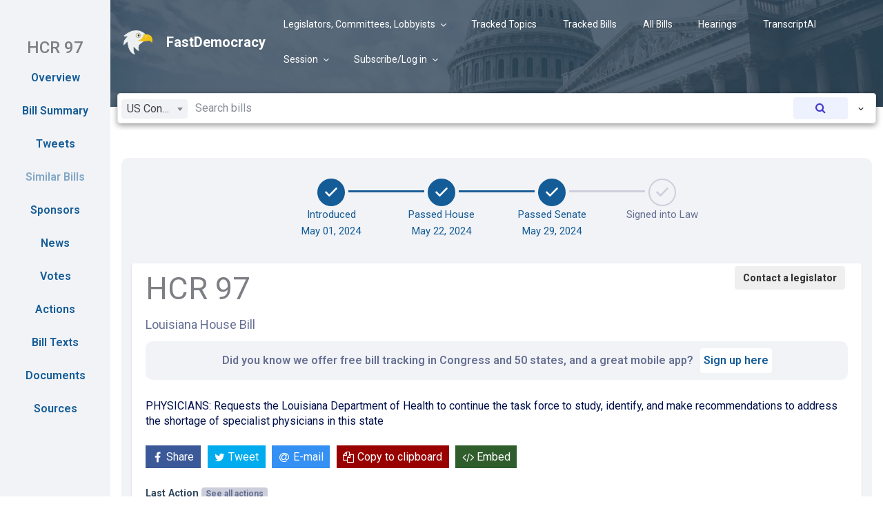

--- FILE ---
content_type: text/html; charset=UTF-8
request_url: https://fastdemocracy.com/bill-search/la/2024/bills/LAB00023673/
body_size: 171991
content:




<!DOCTYPE html>
<html lang="en-US" class="no-js no-svg">
<head>
<meta charset="UTF-8">
<meta name="viewport" content="width=device-width, initial-scale=1">
<link rel="profile" href="http://gmpg.org/xfn/11">

<script>(function(html){html.className = html.className.replace(/\bno-js\b/,'js')})(document.documentElement);</script>




      <meta property='og:url'           content='https://fastdemocracy.com/bill-search/la/2024/bills/LAB00023673/' />
  <meta property='og:type'          content='website' />
  <meta property='og:title'         content='Bill tracking in Louisiana - HCR 97 (2024 legislative session) - FastDemocracy' />
  <meta property='og:description'   content='PHYSICIANS: Requests the Louisiana Department of Health to continue the task force to study, identify, and make recommendations to address the shortage of specialist physicians in this state' /> 
  <meta property='title'         content='Bill tracking in Louisiana - HCR 97 (2024 legislative session) - FastDemocracy' />
  <meta name='description'   content='PHYSICIANS: Requests the Louisiana Department of Health to continue the task force to study, identify, and make recommendations to address the shortage of specialist physicians in this state' /> 
  <meta property='og:image'         content='https://fastdemocracy.com/fastdemocracy_eagle_small.png' />
  <meta property='fb:app_id'          content='1468884723197716' />
        <meta name="twitter:card" content="summary" />
        <meta name="twitter:site" content="@fastdemocracy" />
        <meta name="twitter:creator" value="@fastdemocracy" />
        <meta name="twitter:url" content="https://fastdemocracy.com/bill-search/la/2024/bills/LAB00023673/" />
        <meta name="twitter:title" content="Bill tracking in Louisiana - HCR 97 (2024 legislative session) - FastDemocracy" />
        <meta name="twitter:description" content="PHYSICIANS: Requests the Louisiana Department of Health to continue the task force to study, identify, and make recommendations to address the shortage of specialist physicians in this state" />
        <meta name="twitter:image" content="https://fastdemocracy.com/fastdemocracy_eagle_small.png" />
        <link rel="canonical" href="https://fastdemocracy.com/bill-search/la/2024/bills/LAB00023673/" />


        <style>
        	#page{
            margin-left: 160px;
        }


        @media only screen and (max-width: 500px) {

	        #page{
	            margin-left: 0px;
	        }

	    }
        </style>

        
<!-- Google Tag Manager -->
<script>(function(w,d,s,l,i){w[l]=w[l]||[];w[l].push({'gtm.start':
new Date().getTime(),event:'gtm.js'});var f=d.getElementsByTagName(s)[0],
j=d.createElement(s),dl=l!='dataLayer'?'&l='+l:'';j.async=true;j.src=
'https://www.googletagmanager.com/gtm.js?id='+i+dl;f.parentNode.insertBefore(j,f);
})(window,document,'script','dataLayer','GTM-5BTFVV2');</script>
<!-- End Google Tag Manager -->

<!-- Google tag (gtag.js) -->
<!--script async src="https://www.googletagmanager.com/gtag/js?id=G-CQSZ4127KK"></script>
<script>
  window.dataLayer = window.dataLayer || [];
  function gtag(){dataLayer.push(arguments);}
  gtag('js', new Date());

  gtag('config', 'G-CQSZ4127KK');
</script-->

<title>Bill tracking in Louisiana - HCR 97 (2024 legislative session) - FastDemocracy</title>
<meta name='robots' content='max-image-preview:large' />
	<style>img:is([sizes="auto" i], [sizes^="auto," i]) { contain-intrinsic-size: 3000px 1500px }</style>
	<link rel='dns-prefetch' href='//fastdemocracy.com' />
<link rel='dns-prefetch' href='//ajax.googleapis.com' />
<link rel='dns-prefetch' href='//cdn.jsdelivr.net' />
<link rel='dns-prefetch' href='//unicons.iconscout.com' />
<link rel='stylesheet' id='sgr-css' href='https://fastdemocracy.com/wp-content/plugins/simple-google-recaptcha/sgr.css?ver=1761784800' media='all' />
<link rel='stylesheet' id='wp-block-library-css' href='https://fastdemocracy.com/wp-includes/css/dist/block-library/style.min.css?ver=6.8.3' media='all' />
<style id='wp-block-library-theme-inline-css'>
.wp-block-audio :where(figcaption){color:#555;font-size:13px;text-align:center}.is-dark-theme .wp-block-audio :where(figcaption){color:#ffffffa6}.wp-block-audio{margin:0 0 1em}.wp-block-code{border:1px solid #ccc;border-radius:4px;font-family:Menlo,Consolas,monaco,monospace;padding:.8em 1em}.wp-block-embed :where(figcaption){color:#555;font-size:13px;text-align:center}.is-dark-theme .wp-block-embed :where(figcaption){color:#ffffffa6}.wp-block-embed{margin:0 0 1em}.blocks-gallery-caption{color:#555;font-size:13px;text-align:center}.is-dark-theme .blocks-gallery-caption{color:#ffffffa6}:root :where(.wp-block-image figcaption){color:#555;font-size:13px;text-align:center}.is-dark-theme :root :where(.wp-block-image figcaption){color:#ffffffa6}.wp-block-image{margin:0 0 1em}.wp-block-pullquote{border-bottom:4px solid;border-top:4px solid;color:currentColor;margin-bottom:1.75em}.wp-block-pullquote cite,.wp-block-pullquote footer,.wp-block-pullquote__citation{color:currentColor;font-size:.8125em;font-style:normal;text-transform:uppercase}.wp-block-quote{border-left:.25em solid;margin:0 0 1.75em;padding-left:1em}.wp-block-quote cite,.wp-block-quote footer{color:currentColor;font-size:.8125em;font-style:normal;position:relative}.wp-block-quote:where(.has-text-align-right){border-left:none;border-right:.25em solid;padding-left:0;padding-right:1em}.wp-block-quote:where(.has-text-align-center){border:none;padding-left:0}.wp-block-quote.is-large,.wp-block-quote.is-style-large,.wp-block-quote:where(.is-style-plain){border:none}.wp-block-search .wp-block-search__label{font-weight:700}.wp-block-search__button{border:1px solid #ccc;padding:.375em .625em}:where(.wp-block-group.has-background){padding:1.25em 2.375em}.wp-block-separator.has-css-opacity{opacity:.4}.wp-block-separator{border:none;border-bottom:2px solid;margin-left:auto;margin-right:auto}.wp-block-separator.has-alpha-channel-opacity{opacity:1}.wp-block-separator:not(.is-style-wide):not(.is-style-dots){width:100px}.wp-block-separator.has-background:not(.is-style-dots){border-bottom:none;height:1px}.wp-block-separator.has-background:not(.is-style-wide):not(.is-style-dots){height:2px}.wp-block-table{margin:0 0 1em}.wp-block-table td,.wp-block-table th{word-break:normal}.wp-block-table :where(figcaption){color:#555;font-size:13px;text-align:center}.is-dark-theme .wp-block-table :where(figcaption){color:#ffffffa6}.wp-block-video :where(figcaption){color:#555;font-size:13px;text-align:center}.is-dark-theme .wp-block-video :where(figcaption){color:#ffffffa6}.wp-block-video{margin:0 0 1em}:root :where(.wp-block-template-part.has-background){margin-bottom:0;margin-top:0;padding:1.25em 2.375em}
</style>
<style id='classic-theme-styles-inline-css'>
/*! This file is auto-generated */
.wp-block-button__link{color:#fff;background-color:#32373c;border-radius:9999px;box-shadow:none;text-decoration:none;padding:calc(.667em + 2px) calc(1.333em + 2px);font-size:1.125em}.wp-block-file__button{background:#32373c;color:#fff;text-decoration:none}
</style>
<style id='global-styles-inline-css'>
:root{--wp--preset--aspect-ratio--square: 1;--wp--preset--aspect-ratio--4-3: 4/3;--wp--preset--aspect-ratio--3-4: 3/4;--wp--preset--aspect-ratio--3-2: 3/2;--wp--preset--aspect-ratio--2-3: 2/3;--wp--preset--aspect-ratio--16-9: 16/9;--wp--preset--aspect-ratio--9-16: 9/16;--wp--preset--color--black: #000000;--wp--preset--color--cyan-bluish-gray: #abb8c3;--wp--preset--color--white: #ffffff;--wp--preset--color--pale-pink: #f78da7;--wp--preset--color--vivid-red: #cf2e2e;--wp--preset--color--luminous-vivid-orange: #ff6900;--wp--preset--color--luminous-vivid-amber: #fcb900;--wp--preset--color--light-green-cyan: #7bdcb5;--wp--preset--color--vivid-green-cyan: #00d084;--wp--preset--color--pale-cyan-blue: #8ed1fc;--wp--preset--color--vivid-cyan-blue: #0693e3;--wp--preset--color--vivid-purple: #9b51e0;--wp--preset--gradient--vivid-cyan-blue-to-vivid-purple: linear-gradient(135deg,rgba(6,147,227,1) 0%,rgb(155,81,224) 100%);--wp--preset--gradient--light-green-cyan-to-vivid-green-cyan: linear-gradient(135deg,rgb(122,220,180) 0%,rgb(0,208,130) 100%);--wp--preset--gradient--luminous-vivid-amber-to-luminous-vivid-orange: linear-gradient(135deg,rgba(252,185,0,1) 0%,rgba(255,105,0,1) 100%);--wp--preset--gradient--luminous-vivid-orange-to-vivid-red: linear-gradient(135deg,rgba(255,105,0,1) 0%,rgb(207,46,46) 100%);--wp--preset--gradient--very-light-gray-to-cyan-bluish-gray: linear-gradient(135deg,rgb(238,238,238) 0%,rgb(169,184,195) 100%);--wp--preset--gradient--cool-to-warm-spectrum: linear-gradient(135deg,rgb(74,234,220) 0%,rgb(151,120,209) 20%,rgb(207,42,186) 40%,rgb(238,44,130) 60%,rgb(251,105,98) 80%,rgb(254,248,76) 100%);--wp--preset--gradient--blush-light-purple: linear-gradient(135deg,rgb(255,206,236) 0%,rgb(152,150,240) 100%);--wp--preset--gradient--blush-bordeaux: linear-gradient(135deg,rgb(254,205,165) 0%,rgb(254,45,45) 50%,rgb(107,0,62) 100%);--wp--preset--gradient--luminous-dusk: linear-gradient(135deg,rgb(255,203,112) 0%,rgb(199,81,192) 50%,rgb(65,88,208) 100%);--wp--preset--gradient--pale-ocean: linear-gradient(135deg,rgb(255,245,203) 0%,rgb(182,227,212) 50%,rgb(51,167,181) 100%);--wp--preset--gradient--electric-grass: linear-gradient(135deg,rgb(202,248,128) 0%,rgb(113,206,126) 100%);--wp--preset--gradient--midnight: linear-gradient(135deg,rgb(2,3,129) 0%,rgb(40,116,252) 100%);--wp--preset--font-size--small: 13px;--wp--preset--font-size--medium: 20px;--wp--preset--font-size--large: 36px;--wp--preset--font-size--x-large: 42px;--wp--preset--spacing--20: 0.44rem;--wp--preset--spacing--30: 0.67rem;--wp--preset--spacing--40: 1rem;--wp--preset--spacing--50: 1.5rem;--wp--preset--spacing--60: 2.25rem;--wp--preset--spacing--70: 3.38rem;--wp--preset--spacing--80: 5.06rem;--wp--preset--shadow--natural: 6px 6px 9px rgba(0, 0, 0, 0.2);--wp--preset--shadow--deep: 12px 12px 50px rgba(0, 0, 0, 0.4);--wp--preset--shadow--sharp: 6px 6px 0px rgba(0, 0, 0, 0.2);--wp--preset--shadow--outlined: 6px 6px 0px -3px rgba(255, 255, 255, 1), 6px 6px rgba(0, 0, 0, 1);--wp--preset--shadow--crisp: 6px 6px 0px rgba(0, 0, 0, 1);}:where(.is-layout-flex){gap: 0.5em;}:where(.is-layout-grid){gap: 0.5em;}body .is-layout-flex{display: flex;}.is-layout-flex{flex-wrap: wrap;align-items: center;}.is-layout-flex > :is(*, div){margin: 0;}body .is-layout-grid{display: grid;}.is-layout-grid > :is(*, div){margin: 0;}:where(.wp-block-columns.is-layout-flex){gap: 2em;}:where(.wp-block-columns.is-layout-grid){gap: 2em;}:where(.wp-block-post-template.is-layout-flex){gap: 1.25em;}:where(.wp-block-post-template.is-layout-grid){gap: 1.25em;}.has-black-color{color: var(--wp--preset--color--black) !important;}.has-cyan-bluish-gray-color{color: var(--wp--preset--color--cyan-bluish-gray) !important;}.has-white-color{color: var(--wp--preset--color--white) !important;}.has-pale-pink-color{color: var(--wp--preset--color--pale-pink) !important;}.has-vivid-red-color{color: var(--wp--preset--color--vivid-red) !important;}.has-luminous-vivid-orange-color{color: var(--wp--preset--color--luminous-vivid-orange) !important;}.has-luminous-vivid-amber-color{color: var(--wp--preset--color--luminous-vivid-amber) !important;}.has-light-green-cyan-color{color: var(--wp--preset--color--light-green-cyan) !important;}.has-vivid-green-cyan-color{color: var(--wp--preset--color--vivid-green-cyan) !important;}.has-pale-cyan-blue-color{color: var(--wp--preset--color--pale-cyan-blue) !important;}.has-vivid-cyan-blue-color{color: var(--wp--preset--color--vivid-cyan-blue) !important;}.has-vivid-purple-color{color: var(--wp--preset--color--vivid-purple) !important;}.has-black-background-color{background-color: var(--wp--preset--color--black) !important;}.has-cyan-bluish-gray-background-color{background-color: var(--wp--preset--color--cyan-bluish-gray) !important;}.has-white-background-color{background-color: var(--wp--preset--color--white) !important;}.has-pale-pink-background-color{background-color: var(--wp--preset--color--pale-pink) !important;}.has-vivid-red-background-color{background-color: var(--wp--preset--color--vivid-red) !important;}.has-luminous-vivid-orange-background-color{background-color: var(--wp--preset--color--luminous-vivid-orange) !important;}.has-luminous-vivid-amber-background-color{background-color: var(--wp--preset--color--luminous-vivid-amber) !important;}.has-light-green-cyan-background-color{background-color: var(--wp--preset--color--light-green-cyan) !important;}.has-vivid-green-cyan-background-color{background-color: var(--wp--preset--color--vivid-green-cyan) !important;}.has-pale-cyan-blue-background-color{background-color: var(--wp--preset--color--pale-cyan-blue) !important;}.has-vivid-cyan-blue-background-color{background-color: var(--wp--preset--color--vivid-cyan-blue) !important;}.has-vivid-purple-background-color{background-color: var(--wp--preset--color--vivid-purple) !important;}.has-black-border-color{border-color: var(--wp--preset--color--black) !important;}.has-cyan-bluish-gray-border-color{border-color: var(--wp--preset--color--cyan-bluish-gray) !important;}.has-white-border-color{border-color: var(--wp--preset--color--white) !important;}.has-pale-pink-border-color{border-color: var(--wp--preset--color--pale-pink) !important;}.has-vivid-red-border-color{border-color: var(--wp--preset--color--vivid-red) !important;}.has-luminous-vivid-orange-border-color{border-color: var(--wp--preset--color--luminous-vivid-orange) !important;}.has-luminous-vivid-amber-border-color{border-color: var(--wp--preset--color--luminous-vivid-amber) !important;}.has-light-green-cyan-border-color{border-color: var(--wp--preset--color--light-green-cyan) !important;}.has-vivid-green-cyan-border-color{border-color: var(--wp--preset--color--vivid-green-cyan) !important;}.has-pale-cyan-blue-border-color{border-color: var(--wp--preset--color--pale-cyan-blue) !important;}.has-vivid-cyan-blue-border-color{border-color: var(--wp--preset--color--vivid-cyan-blue) !important;}.has-vivid-purple-border-color{border-color: var(--wp--preset--color--vivid-purple) !important;}.has-vivid-cyan-blue-to-vivid-purple-gradient-background{background: var(--wp--preset--gradient--vivid-cyan-blue-to-vivid-purple) !important;}.has-light-green-cyan-to-vivid-green-cyan-gradient-background{background: var(--wp--preset--gradient--light-green-cyan-to-vivid-green-cyan) !important;}.has-luminous-vivid-amber-to-luminous-vivid-orange-gradient-background{background: var(--wp--preset--gradient--luminous-vivid-amber-to-luminous-vivid-orange) !important;}.has-luminous-vivid-orange-to-vivid-red-gradient-background{background: var(--wp--preset--gradient--luminous-vivid-orange-to-vivid-red) !important;}.has-very-light-gray-to-cyan-bluish-gray-gradient-background{background: var(--wp--preset--gradient--very-light-gray-to-cyan-bluish-gray) !important;}.has-cool-to-warm-spectrum-gradient-background{background: var(--wp--preset--gradient--cool-to-warm-spectrum) !important;}.has-blush-light-purple-gradient-background{background: var(--wp--preset--gradient--blush-light-purple) !important;}.has-blush-bordeaux-gradient-background{background: var(--wp--preset--gradient--blush-bordeaux) !important;}.has-luminous-dusk-gradient-background{background: var(--wp--preset--gradient--luminous-dusk) !important;}.has-pale-ocean-gradient-background{background: var(--wp--preset--gradient--pale-ocean) !important;}.has-electric-grass-gradient-background{background: var(--wp--preset--gradient--electric-grass) !important;}.has-midnight-gradient-background{background: var(--wp--preset--gradient--midnight) !important;}.has-small-font-size{font-size: var(--wp--preset--font-size--small) !important;}.has-medium-font-size{font-size: var(--wp--preset--font-size--medium) !important;}.has-large-font-size{font-size: var(--wp--preset--font-size--large) !important;}.has-x-large-font-size{font-size: var(--wp--preset--font-size--x-large) !important;}
:where(.wp-block-post-template.is-layout-flex){gap: 1.25em;}:where(.wp-block-post-template.is-layout-grid){gap: 1.25em;}
:where(.wp-block-columns.is-layout-flex){gap: 2em;}:where(.wp-block-columns.is-layout-grid){gap: 2em;}
:root :where(.wp-block-pullquote){font-size: 1.5em;line-height: 1.6;}
</style>
<link rel='stylesheet' id='magnific_popup_css-css' href='https://fastdemocracy.com/wp-content/plugins/fastdemocracy/public/magnific-popup/magnific-popup.css?ver=6.8.3' media='all' />
<link rel='stylesheet' id='billpages_css-css' href='https://fastdemocracy.com/wp-content/plugins/fastdemocracy/public/billpages.css?ver=2.25' media='all' />
<link rel='stylesheet' id='select2css-css' href='https://fastdemocracy.com/wp-content/plugins/fastdemocracy/selectWoo/dist/css/selectWoo.min.css?ver=1.0' media='all' />
<link rel='stylesheet' id='js_socials_css-css' href='https://fastdemocracy.com/wp-content/plugins/fastdemocracy/public/jssocials/jssocials.css?ver=1.6' media='all' />
<link rel='stylesheet' id='js_socials_css_classic-css' href='https://fastdemocracy.com/wp-content/plugins/fastdemocracy/public/jssocials/jssocials-theme-flat.css?ver=1.6' media='all' />
<link rel='stylesheet' id='unicons_css-css' href='https://unicons.iconscout.com/release/v2.1.11/css/unicons.css?ver=1' media='all' />
<link rel='stylesheet' id='font-awesome-css' href='https://fastdemocracy.com/wp-content/plugins/fastdemocracy/public/fontawesome/css/font-awesome.css?ver=1' media='all' />
<link rel='stylesheet' id='parent-style-css' href='https://fastdemocracy.com/wp-content/themes/twentyseventeen/style.css?ver=1.0.0' media='all' />
<link rel='stylesheet' id='twentyseventeen-style-css' href='https://fastdemocracy.com/wp-content/themes/twentyseventeenchild/style.css?ver=20230328' media='all' />
<link rel='stylesheet' id='twentyseventeen-block-style-css' href='https://fastdemocracy.com/wp-content/themes/twentyseventeen/assets/css/blocks.css?ver=20220912' media='all' />
<!--[if lt IE 9]>
<link rel='stylesheet' id='twentyseventeen-ie8-css' href='https://fastdemocracy.com/wp-content/themes/twentyseventeenchild/assets/css/ie8.css?ver=20161202' media='all' />
<![endif]-->
<link rel='stylesheet' id='fastdemocracy-fonts-css' href='https://fonts.googleapis.com/css?family=Roboto%3A300%2C300i%2C300b%2C400%2C400i%2C400b%2C500%2C500i%2C500b%2C600%2C600i%2C600b%2C800%2C800i%2C800b%2C&#038;subset=latin%2Clatin-ext' media='all' />
<script id="sgr-js-extra">
var sgr = {"sgr_site_key":"6LeDoosUAAAAAH729hLuD4BlZYXX-RVVFPwfZht6"};
</script>
<script src="https://fastdemocracy.com/wp-content/plugins/simple-google-recaptcha/sgr.js?ver=1761784800" id="sgr-js"></script>
<script src="https://ajax.googleapis.com/ajax/libs/jquery/3.6.0/jquery.min.js?ver=1.1" id="jquery-js"></script>
<!--[if lt IE 9]>
<script src="https://fastdemocracy.com/wp-content/themes/twentyseventeen/assets/js/html5.js?ver=20161020" id="html5-js"></script>
<![endif]-->
<link rel="https://api.w.org/" href="https://fastdemocracy.com/wp-json/" /><link rel="alternate" title="JSON" type="application/json" href="https://fastdemocracy.com/wp-json/wp/v2/pages/125" /><link rel="icon" href="https://fastdemocracy.com/wp-content/uploads/2017/09/eagle_small-100x100.png" sizes="32x32" />
<link rel="icon" href="https://fastdemocracy.com/wp-content/uploads/2017/09/eagle_small.png" sizes="192x192" />
<link rel="apple-touch-icon" href="https://fastdemocracy.com/wp-content/uploads/2017/09/eagle_small.png" />
<meta name="msapplication-TileImage" content="https://fastdemocracy.com/wp-content/uploads/2017/09/eagle_small.png" />
		<style id="wp-custom-css">
			/*
You can add your own CSS here.

Click the help icon above to learn more.
*/

.site-info { display: none; }



@media screen and (min-width: 48em) {
	.wrap {
		max-width: 100%;
		/* padding-left: 3em; */
		/* padding-right: 3em; */
	}
	
	.navigation-top .wrap {
		max-width: 1100px;
		/* The font size is 14px here and we need 50px padding in ems */
		padding: 0.75em 1em;
	}
}
 
.page.page-one-column:not(.twentyseventeen-front-page) #primary {
	/*margin-left: auto;*/
	/*margin-right: auto;*/
	max-width: 100%;
	overflow-x: hidden;
}
 
@media screen and (max-width: 48em) {
	.wrap
	{
		max-width: 100%;
		padding-left:0.1em;
		padding-right: 0.1em;
	}
}



@media screen and (min-width: 30em)
{
	.page-one-column .panel-content .wrap{
		max-width: 100%
	}
}


		</style>
		</head>

<body class="wp-singular page-template-default page page-id-125 wp-custom-logo wp-embed-responsive wp-theme-twentyseventeen wp-child-theme-twentyseventeenchild page-one-column colors-light">
<div id="page" class="site">
	<a class="skip-link screen-reader-text" href="#content">Skip to content</a>

	<header id="masthead" class="site-header" role="banner">

		<div class="custom-header">

		<div class="custom-header-media">
					</div>

	<div class="site-branding">
	<div class="wrap">

		
		<div class="site-branding-logo">
			<a href="https://fastdemocracy.com/" rel="home"  aria-label="Go to FastDemocracy's Front Page"><img id='fastdemocracy-logo' src='https://fastdemocracy.com/eagle_no_border.png' style="" alt="FastDemocracy logo"/><div class='fastdemocracy-branding'>FastDemocracy</div></a>
		</div>

		
	</div><!-- .wrap -->
</div><!-- .site-branding -->

</div><!-- .custom-header -->

					<div class="navigation-top">
				<div class="wrap">
					<nav id="site-navigation" class="main-navigation" role="navigation" aria-label="Top Menu">
	<button class="menu-toggle" aria-controls="top-menu" aria-expanded="false">
		<svg class="icon icon-bars" aria-hidden="true" role="img"> <use href="#icon-bars" xlink:href="#icon-bars"></use> </svg><svg class="icon icon-close" aria-hidden="true" role="img"> <use href="#icon-close" xlink:href="#icon-close"></use> </svg>Menu	</button>

	
<div class="menu-main-container"><ul id="top-menu" class="menu"><li id="menu-item-910" class="menu-item menu-item-type-custom menu-item-object-custom menu-item-has-children menu-item-910"><a href="#">Legislators, Committees, Lobbyists<svg class="icon icon-angle-down" aria-hidden="true" role="img"> <use href="#icon-angle-down" xlink:href="#icon-angle-down"></use> </svg></a>
<ul class="sub-menu">
	<li id="menu-item-795" class="menu-item menu-item-type-post_type menu-item-object-page menu-item-795"><a href="https://fastdemocracy.com/find-your-legislators/">Your legislators</a></li>
	<li id="menu-item-912" class="menu-item menu-item-type-post_type menu-item-object-page menu-item-912"><a href="https://fastdemocracy.com/legislator-overview/">Legislator Overview</a></li>
	<li id="menu-item-911" class="menu-item menu-item-type-post_type menu-item-object-page menu-item-911"><a href="https://fastdemocracy.com/committee-overview/">Committee Overview</a></li>
	<li id="menu-item-1261" class="menu-item menu-item-type-post_type menu-item-object-page menu-item-1261"><a href="https://fastdemocracy.com/legislator-lists/">Legislator Lists</a></li>
	<li id="menu-item-1066" class="menu-item menu-item-type-post_type menu-item-object-page menu-item-1066"><a href="https://fastdemocracy.com/lobbyists/">Lobbyists</a></li>
	<li id="menu-item-934" class="menu-item menu-item-type-post_type menu-item-object-page menu-item-934"><a href="https://fastdemocracy.com/whip-lists/">Whip Lists</a></li>
	<li id="menu-item-1127" class="menu-item menu-item-type-post_type menu-item-object-page menu-item-1127"><a href="https://fastdemocracy.com/campaign-editor/">Campaigns</a></li>
</ul>
</li>
<li id="menu-item-66" class="menu-item menu-item-type-post_type menu-item-object-page menu-item-66"><a href="https://fastdemocracy.com/my-tracked-topics/">Tracked Topics</a></li>
<li id="menu-item-65" class="menu-item menu-item-type-post_type menu-item-object-page menu-item-65"><a href="https://fastdemocracy.com/my-tracked-bills/">Tracked Bills</a></li>
<li id="menu-item-206" class="menu-item menu-item-type-post_type menu-item-object-page menu-item-206"><a href="https://fastdemocracy.com/all-bills/">All Bills</a></li>
<li id="menu-item-495" class="menu-item menu-item-type-post_type menu-item-object-page menu-item-495"><a href="https://fastdemocracy.com/hearings/">Hearings</a></li>
<li id="menu-item-1342" class="menu-item menu-item-type-post_type menu-item-object-page menu-item-1342"><a href="https://fastdemocracy.com/transcript-ai/">TranscriptAI</a></li>
<li id="menu-item-860" class="menu-item menu-item-type-custom menu-item-object-custom menu-item-has-children menu-item-860"><a href="#">Session<svg class="icon icon-angle-down" aria-hidden="true" role="img"> <use href="#icon-angle-down" xlink:href="#icon-angle-down"></use> </svg></a>
<ul class="sub-menu">
	<li id="menu-item-1293" class="menu-item menu-item-type-post_type menu-item-object-page menu-item-1293"><a href="https://fastdemocracy.com/auto-reports/">Auto-Reports</a></li>
	<li id="menu-item-1314" class="menu-item menu-item-type-post_type menu-item-object-page menu-item-1314"><a href="https://fastdemocracy.com/bill-texts-and-amendments/">New Bill Texts &#038; Amendments</a></li>
	<li id="menu-item-794" class="menu-item menu-item-type-post_type menu-item-object-page menu-item-794"><a href="https://fastdemocracy.com/bill-filters/">Bill Filters</a></li>
	<li id="menu-item-494" class="menu-item menu-item-type-post_type menu-item-object-page menu-item-494"><a href="https://fastdemocracy.com/calendar/">Floor Agenda/Calendar</a></li>
	<li id="menu-item-595" class="menu-item menu-item-type-post_type menu-item-object-page menu-item-595"><a href="https://fastdemocracy.com/daily-actions/">Daily Actions</a></li>
	<li id="menu-item-680" class="menu-item menu-item-type-post_type menu-item-object-page menu-item-680"><a href="https://fastdemocracy.com/vote-scorecard-editor/">Vote Scorecards</a></li>
	<li id="menu-item-801" class="menu-item menu-item-type-post_type menu-item-object-page menu-item-801"><a href="https://fastdemocracy.com/legislator-statistics/">Legislator Statistics</a></li>
	<li id="menu-item-861" class="menu-item menu-item-type-post_type menu-item-object-page menu-item-861"><a href="https://fastdemocracy.com/state-press-releases/">State Press Releases</a></li>
</ul>
</li>
<li id="menu-item-71" class="menu-item menu-item-type-custom menu-item-object-custom menu-item-has-children menu-item-71"><a href="#">Subscribe/Log in<svg class="icon icon-angle-down" aria-hidden="true" role="img"> <use href="#icon-angle-down" xlink:href="#icon-angle-down"></use> </svg></a>
<ul class="sub-menu">
	<li id="menu-item-61" class="menu-item menu-item-type-post_type menu-item-object-page menu-item-61"><a href="https://fastdemocracy.com/login/">Log In</a></li>
	<li id="menu-item-482" class="menu-item menu-item-type-post_type menu-item-object-page menu-item-482"><a href="https://fastdemocracy.com/fastdemocracy-subscriber/">Subscribe for free</a></li>
	<li id="menu-item-337" class="menu-item menu-item-type-post_type menu-item-object-page menu-item-337"><a href="https://fastdemocracy.com/professional-settings/">Settings</a></li>
</ul>
</li>
</ul></div>
	
	
</nav><!-- #site-navigation -->
				</div><!-- .wrap -->
			</div><!-- .navigation-top -->
		
		<div class='header-alertbutton-div'>

			
		</div>

		


	</header><!-- #masthead -->
	<script type="text/javascript">var session_nonce='22416abe60'</script><script type="text/javascript">var sponsor_nonce='d07b6afba0'</script><script type="text/javascript">var billsearch_nonce='ba7857a6ea'</script><div class="billsearch-main">

    <style>

  /*.formlist{
    list-style-type: none;

  }*/

    </style>


	<script>


    function init_search_sessions_and_sponsors(){
      fastdemocracy_state_selected();
        fastdemocracy_get_sponsors();

        window.loaded_search_sessions = true;

    }


		jQuery("document").ready(function($) {
			$('#fastdemocracy-legislator-select').select2({
				  tags: true

				});
      $('#id_state_selection').select2({
          tags: true
        });


      $('#billsearch-session').select2({
          tags: true
        });

      document.getElementById('billsearch-form').addEventListener('submit', function(e) {
        e.preventDefault(); //to prevent form submission
        start_bill_search();
      });


      //document.getElementById("id_state_selection").value = "";
      //$('#id_state_selection').select2().select2( "val", "US" );

      $('#id_state_selection').val("US" ).trigger("change");

      window.loaded_search_sessions = false;

      $("#id_state_selection").change(init_search_sessions_and_sponsors);

                        $(".search_dropdown_button").on("click", function(){



                               if ($("#search_selector_popup").is(":visible")){
                                    $("#search_selector_popup").hide();


                               }
                                else if ($("#search_selector_popup").is(":hidden")){

                                    
                                    $("#search_selector_popup").show();

                                    if(!window.loaded_search_sessions){
                                        init_search_sessions_and_sponsors();
                                      }
                                }


                        });

                        $(".show_search_details").on("click", function(){
                          $("#search_selector_popup").show();

                          if(!window.loaded_search_sessions){
                            init_search_sessions_and_sponsors();
                          }

                        });




			} 

		);



    function start_bill_search(){
      base_url="https://fastdemocracy.com/search-results/?";

      selected_state = "billsearch-state=" + $("#id_state_selection").val();
      selected_keyword ="&billsearch-keyword=" + btoa($("#id_search_text").val());
      selected_session = "&billsearch-session=" + $("#billsearch-session").val();
      selected_sponsor = "&billsearch-sponsor=" + $("#fastdemocracy-legislator-select").val();
      selected_first_sponsor = "&billsearch-first-sponsor-only=" + ($("#search-first-sponsor-only").prop("checked")?"1":"0");
      selected_statute = "&billsearch-statute=" + btoa($("#billsearch-statute").val());
      selected_chapter = "&billsearch-chapter=" + btoa($("#billsearch-chapter").val());
      billsearch_nonce_url = "&fastdemocracy_billsearch_security=" + billsearch_nonce;

      search_bill_summary = "&search-bill-summary=" + $("#search-bill-summary").is(":checked");
      search_bill_text = "&search-bill-text=" + $("#search-bill-text").is(":checked");


        

      window.location.replace(base_url + selected_state + selected_session + selected_sponsor + selected_first_sponsor + selected_keyword + selected_statute + selected_chapter + billsearch_nonce_url);


    }


	
  	</script>


              <form id="billsearch-form">                
                <div id="main-billsearch-fields">

                <div class="popup-set-small billsearch-state-selector show_search_details" style="padding-top: 3px">

                <!--div  id="menu-title"  class="menu-title">State</div-->

                            <select id="id_state_selection" name="id_state_selection" style=" width:6em; height:2em; background: #F1F2F5; display:inline-block; vertical-align: middle;">

                                    <option value="US">US Congress</option>
                                    <option value="congress50">Congress & 50 states</option>
                                    <option value="states">50 states</option>

                                                                            <option value="US">US Congress</option>
                                                                            <option value="AL">Alabama</option>
                                                                            <option value="AK">Alaska</option>
                                                                            <option value="AZ">Arizona</option>
                                                                            <option value="AR">Arkansas</option>
                                                                            <option value="CA">California</option>
                                                                            <option value="CO">Colorado</option>
                                                                            <option value="CT">Connecticut</option>
                                                                            <option value="DC">District of Columbia</option>
                                                                            <option value="DE">Delaware</option>
                                                                            <option value="FL">Florida</option>
                                                                            <option value="GA">Georgia</option>
                                                                            <option value="HI">Hawaii</option>
                                                                            <option value="ID">Idaho</option>
                                                                            <option value="IL">Illinois</option>
                                                                            <option value="IN">Indiana</option>
                                                                            <option value="IA">Iowa</option>
                                                                            <option value="KS">Kansas</option>
                                                                            <option value="KY">Kentucky</option>
                                                                            <option value="LA">Louisiana</option>
                                                                            <option value="ME">Maine</option>
                                                                            <option value="MD">Maryland</option>
                                                                            <option value="MA">Massachusetts</option>
                                                                            <option value="MI">Michigan</option>
                                                                            <option value="MN">Minnesota</option>
                                                                            <option value="MS">Mississippi</option>
                                                                            <option value="MO">Missouri</option>
                                                                            <option value="MT">Montana</option>
                                                                            <option value="NE">Nebraska</option>
                                                                            <option value="NV">Nevada</option>
                                                                            <option value="NH">New Hampshire</option>
                                                                            <option value="NJ">New Jersey</option>
                                                                            <option value="NM">New Mexico</option>
                                                                            <option value="NY">New York</option>
                                                                            <option value="NC">North Carolina</option>
                                                                            <option value="ND">North Dakota</option>
                                                                            <option value="OH">Ohio</option>
                                                                            <option value="OK">Oklahoma</option>
                                                                            <option value="OR">Oregon</option>
                                                                            <option value="PA">Pennsylvania</option>
                                                                            <option value="PR">Puerto Rico</option>
                                                                            <option value="RI">Rhode Island</option>
                                                                            <option value="SC">South Carolina</option>
                                                                            <option value="SD">South Dakota</option>
                                                                            <option value="TN">Tennessee</option>
                                                                            <option value="TX">Texas</option>
                                                                            <option value="UT">Utah</option>
                                                                            <option value="VT">Vermont</option>
                                                                            <option value="VA">Virginia</option>
                                                                            <option value="WA">Washington</option>
                                                                            <option value="WV">West Virginia</option>
                                                                            <option value="WI">Wisconsin</option>
                                                                            <option value="WY">Wyoming</option>
                                                                            <option value="CH">Chicago</option>
                                                                            <option value="SL">Saint Louis City</option>
                                                                </select>
                  </div>

                  <div class="popup-set-large show_search_details">

                    <!--div  id="menu-title"  class="menu-title">Keywords</div-->

                        <input type="text" name="billsearch-keyword" id="id_search_text" value="" placeholder="Search bills" size="10" style="border: none"/>

                    </div>

                    <div class="popup-set-small show_search_details">

                      <!--div  id="menu-title"  class="menu-title">Search</div-->
                        <button id="submitbutton" name="submitbutton" type="submit"  style="height:2em; display:inline-block; font-size:1em; padding-top: 0; padding-bottom: 0; vertical-align: middle; background: #EEF2FE; color: #4438CA; border-radius: 4px" onclick="start_bill_search()" aria-label="Submit search"><i class="fa fa-search"></i></button>
                      </div>

                      <div class="popup-set-small">

                      <div id="moresearch" class="search_dropdown_button hover-pointer" role="button" tabindex="0" aria-label="More search options"><i class="uil uil-angle-down"></i></div>
                      </div>

                      <!--div id="search_info_summary"></div-->


                    <div id="search_selector_popup" style="display: none">

                    
                    <div class="popup-set">

                    <div  id="menu-title"  class="menu-title">Session</div>

                        <select name="billsearch-session" id="billsearch-session" onchange="fastdemocracy_get_sponsors();" style=" width:100%; height:2em; display:inline-block; vertical-align: middle; ">
                          <option value="">Current Session</option>
                          
                            

                                                   
                          
                        </select>
                      </div>
                      

                    
                     <div class="popup-set">

                        <div id="menu-title" class="menu-title" style="display: flex; flex-direction: row; justify-content: space-between;">Sponsor<div class="search-first-sponsor-div" style="display: none"><label style="font-weight: 500; margin-bottom: 0px; "><input type="checkbox" id="search-first-sponsor-only"/><span>First sponsor only</span></label></div></div>
                        <select name="billsearch-sponsor" id="fastdemocracy-legislator-select" style=" width:100%; height:2em; display:inline-block; vertical-align: middle; " onchange="$(this).val()==''?$('.search-first-sponsor-div').hide():$('.search-first-sponsor-div').show()">
                          
                             <option value="">Any sponsor</option>
                          
                              
                        </select>
                        </div>

                                                <input type="hidden" name="billsearch-statute" id="billsearch-statute" value=""/>
                        <input type="hidden" name="billsearch-chapter" id="billsearch-chapter" value=""/>

                      
                      <div class="flex-space-between" style="display: none">
                        <div class="gen-checkbox-new"><label><input type="checkbox" id="search-bill-summary" checked /><span>Search in bill summary</span></label></div>
                        <div class="gen-checkbox-new"><label><input type="checkbox" id="search-bill-text"/><span>Search in bill text</span></label></div>
                    </div>



                        </div>


                      

                  </div>

                  </form>


                  




	    </div>
	


	<div class="site-content-contain">
			<div id="content" class="site-content">


<div class="wrap">

	<div id="primary" class="content-area">
		<main id="main" class="site-main" role="main">

			
<article id="post-125" class="post-125 page type-page status-publish hentry">
	<header class="entry-header">
	</header><!-- .entry-header -->
	<div class="entry-content">
		



    <script>



            function openTab(evt, tabName) {

                current_target = evt.currentTarget ? evt.currentTarget : evt.target;

                if(current_target.className.includes("active"))
                    return;
                // Declare all variables
                var i, tabcontent, tablinks;

                // Get all elements with class="tabcontent" and hide them
                tabcontent = document.getElementsByClassName("tabcontent");
                for (i = 0; i < tabcontent.length; i++) {
                    tabcontent[i].style.display = "none";
                }

                // Get all elements with class="tablinks" and remove the class "active"
                tablinks = document.getElementsByClassName("tablinks");
                for (i = 0; i < tablinks.length; i++) {
                    tablinks[i].className = tablinks[i].className.replace(" active", "");
                }

                // Show the current tab, and add an "active" class to the button that opened the tab
                document.getElementById(tabName).style.display = "block";

                current_target.className += " active";

                if(tabName=="Tweets")
                    load_bill_or_legislator_tweets();
                else if (tabName=="similarBillsTab")
                    document.getElementById('stateonly-billcomparison').click();

            }



        



        


        jQuery("document").ready(function($) {


            if($(".magnific-popup-window").length){
                $("#go_back_menu_item").show();
            }



            load_popups();

            
            
            
            window.news_loaded = false;

            function load_news(el){

                if($('a[name="news"]').length){

                    var hT = $('a[name="news"]').offset().top,
                   hH = $('a[name="news"]').outerHeight(),
                   wH = $(window).height(),
                   wS = $(el).scrollTop();



                   if (wS>600 && wS > (hT+hH-wH) && !window.news_loaded){
                       load_bill_news("LAB00023673");
                       window.news_loaded = true;

                        $(el).unbind("scroll");
                   }

                }
                


            }

            $(window).on("scroll", function() {
                load_news(this);
               
            });

            $(".mfp-wrap").on("scroll", function() {
                load_news(this);
               
            });

            


                

            document.getElementById("defaultOpen").click();


            var acc = document.getElementsByClassName("vote-accordion-bill");
            var i;

            for (i = 0; i < acc.length; i++) {
                acc[i].onclick = function(){
                    this.classList.toggle("active");
                    var panel = this.nextElementSibling;
                    if (panel.style.display === "block") {
                        panel.style.display = "none";

                    } else {
                        panel.style.display = "block";

                    }
                }
            }



        $("#social-share").jsSocials({
             url: "https://fastdemocracy.com/bill-search/la/2024/bills/LAB00023673/",
             text: "Louisiana House Bill HCR 97 - FastDemocracy",
             shareIn: "popup",
            shares: ["facebook",  "twitter",  "email", "clipboard", "embed"]
        });









        });





        


        

    
    </script>


    <style>
        button.accordion {
            background-color: #eee;
            color: #444;
            cursor: pointer;
            padding: 18px;
            width: 100%;
            border: none;
            text-align: left;
            outline: none;
            font-size: 15px;
            transition: 0.4s;
        }

        button.accordion.active, button.accordion:hover {
            background-color: #ddd; 
        }

        div.panel {
            padding: 0 18px;
            display: none;
            background-color: white;
        }

        .page .entry-title{
            display:none;
            }





        .pac-container {
                    z-index: 1051 !important;
                }


        .magnific-popup-window {
            margin-left: 160px !important;
        }


        .bill-detail-screen{
            display: flex;
            flex-direction: row;



        }


        html {
            scroll-behavior: smooth;
        }



        @media only screen and (max-width: 500px) {

        .magnific-popup-window {
            margin-left: 0px !important;
        }


        .bill-detail-menu{
            display: none;
        }

    }



        .bill-detail-menu{
            width: 160px;
            background: #f2f3f6;
            position: fixed;
            top: 0px;
            left: 0px;
            padding-top: 50px;
            height: 100%;
        }

        .bill-detail-main{
            flex: 85%;
            display: flex;
            flex-direction: column;
            overflow-y: scroll;
            
        }


        .bill-side-menu-list{
        display: flex;
        flex-direction: column;
        align-items: center;
        
    }

    .bill-side-menu-div{
        display: flex;
        flex-direction: column;
        align-items: center;
    }




    .bill-side-menu-list ul{margin-left: 30px;}
    .bill-side-menu-list li { display: inline-block; margin: 5px;
                            font-weight: 600;
                            border-radius: 8px;}
                            
    .bill-side-menu-list li a{ text-decoration: none; 

        display: inline-block; 
        box-shadow: none; -webkit-box-shadow: none;
        padding: 6px 10px;
        border-radius: 5px;
        color: #145c97;
    }

    .bill-side-menu-list li a:hover{ 
        box-shadow: none; -webkit-box-shadow: none;
        background: #fff
    }


    .billpage-not-found-message{
        color: #5e6585;
        font-size: 0.9em;
    }



    .bill-side-menu-bill-nr{
        color: #7d7f84;
        font-size: 1.5em;
        font-weight: 500;
    }





        
    </style>



             


        <div class="bill-detail-screen">

            <div class="bill-detail-menu">

                <div class="bill-side-menu-div">

                    <div class="bill-side-menu-bill-nr">HCR 97</div> 

                      <ul class="bill-side-menu-list">
                        <li id="go_back_menu_item" style="display: none"><a class="hover-pointer" onclick="$.magnificPopup.close();" class="">Close Bill</a></li>
                        <li><a href="#overview">Overview</a></li>
                        <li id="companion_menu_item" style="display: none"><a href="#companions" >Companion Bills</a></li>
                        <li><a href="#summary-menu" onclick="$('.tablinks[id=\'defaultOpen\']').click()">Bill Summary</a></li>
                        <!--li><a href="#summary-menu" onclick="$('.tablinks[id=\'billCommentTab\']').click()">Comments</a></li-->
                        <li><a href="#summary-menu" onclick="$('.tablinks[id=\'billTweetTab\']').click()">Tweets</a></li>
                                                    <li class="paywall-button"><a href="#summary-menu" onclick="$('.professional-demo-link').click()">Similar Bills</a></li>
                                                <li><a href="#sponsors">Sponsors</a></li>
                        <li><a href="#news">News</a></li>
                      <li><a href="#votes">Votes</a></li>
                      <li><a href="#actions">Actions</a></li>
                      <li><a href="#billtexts">Bill Texts</a></li>
                      <li><a href="#documents">Documents</a></li>
                      <li><a href="#sources">Sources</a></li>
                          
                          
                      </ul>
                </div>



            </div>

        <div class="bill-detail-main">



                 





    <a name="overview"></a>


    <div class="billcard-container">

        <div class="bill-title-status">
            <ul class='bill-status-ul'>


                
                    <li class="bill-status-li active">
                        <div class="bill-status-li-circle"><i class="uil uil-check"></i></div>
                        <div class='bill-status-li-text'>
                            Introduced                            <div class='bill-status-li-date'>May 01, 2024</div>
                        </div>
                    </li>


                
                    <li class="bill-status-li active">
                        <div class="bill-status-li-circle"><i class="uil uil-check"></i></div>
                        <div class='bill-status-li-text'>
                            Passed House                            <div class='bill-status-li-date'>May 22, 2024</div>
                        </div>
                    </li>


                
                    <li class="bill-status-li active">
                        <div class="bill-status-li-circle"><i class="uil uil-check"></i></div>
                        <div class='bill-status-li-text'>
                            Passed Senate                            <div class='bill-status-li-date'>May 29, 2024</div>
                        </div>
                    </li>


                
                    <li class="bill-status-li ">
                        <div class="bill-status-li-circle"><i class="uil uil-check"></i></div>
                        <div class='bill-status-li-text'>
                            Signed into Law                            <div class='bill-status-li-date'></div>
                        </div>
                    </li>


                

                


            </ul>
        </div>

                







        

            <div class='social-icon-row'></div>


            
             <div class="billcard">



                <div style="padding-left: 20px; padding-right: 20px">






                <div class="billpage-header" style="flex-wrap: wrap;">
         
                            <div class="billpage-nr-and-track-button">
                                <div class="billpage-nr">
                                    <div class="billpage-number-text">HCR 97</div>  
                                    <div class="billpage-bill-subtitle" style="display: flex">Louisiana House Bill                                        

                                    



                                    </div>

                        
                        



                        </div>


            
                            </div>


                                                        <div class="contact-button-container">

                                <input type="button" id="contact-legislator-button" class="hover-pointer contact-legislator-button modal-popup-link link-button-nonfloat" popup_open="contactrep-popup" value="Contact a legislator"></div>
                            


                </div>

                

                    <div class="start-tracking-banner">
                        Did you know we offer free bill tracking in Congress and 50 states, and a great mobile app? <a href="https://fastdemocracy.com/fastdemocracy-subscriber" class="start-tracking-link">Sign up here</a>
                    </div>


                 




                <div class="billcard-bill-title">
                    
                    
                    PHYSICIANS: Requests the Louisiana Department of Health to continue the task force to study, identify, and make recommendations to address the shortage of specialist physicians in this state

                </div>


                <div id='social-share' style='margin-top: 20px;'></div>

            <div id="embed-code-for-bill" style="display:none"><label>Copy-paste the code below to embed this bill</label><textarea rows=2 type="text" onclick="this.select()" id='fd-bill-input-embed' readonly><iframe src="https://fastdemocracy.com/embed-bill/?embed-bill-id=LAB00023673" style="width: 100%; height: 400px; border:0px"></iframe></textarea></div>




        <div class="billpage-header-summary">

            

            
                
                         <div class='billpage-section-title' style='margin-top: 20px;'>Last Action <a class='similarbill-compare-button' href='#actions'>See all actions</a></div>
                         <div class='billpage-action-container'>
                            
                                <div class='billpage-action-content'><div class='billpage-last-action-lines'><span class='billpage-date'>House &bull; Jun 04, 2024: </span>Taken by the Clerk of the House and presented to the Secretary of State in accordance with the Rules of the House.</div></div></div>




            
            <div class='latest-version-row'>

                
                        <div class="billpage-section-title"  style="margin-top: 20px;">Latest Bill Text <a class="similarbill-compare-button" href='#billtexts'>See all bill texts</a></div>

                        
                        <div class="billpage-latest-version"><a href="https://www.legis.la.gov/Legis/ViewDocument.aspx?d=1380869" target="_blank"><i class="uil uil-link"></i>HCR97 Enrolled</a>
                        </div>
                        


            </div>

            <div class='billpage-hearing-row'>
                            </div>








               
                
                    <div style="clear: both; margin: 10px;"></div>

                    </div>

                  


                

             </div><!-- end of padding container-->



                <div class="bill-button-row">


                        <div class='billcard-track-bill-button-div'><span style='display: inline-block;'><input type="button" id="billcard-track-bill-submit-nouser" onclick="javascript:window.open('https://fastdemocracy.com/subscriber/?register-popup=1', '_blank')" value="Track Bill"/></span></div>
                    <div class="billcard-function-div">


                        
                    </div>




                </div>


            </div>


        </div>

            


            <a name="companions"></a>
            <div class="companion-bill-div">
                
            </div>




            





            



                





            <a name="summary-menu"></a>
            <div class="billpage-tabs">
              <button class="tablinks" onclick="openTab(event, 'Summary')" id="defaultOpen">Summary/Bill Text</button>
              <!--<button class="tablinks" onclick="openTab(event, 'Comments')" id="billCommentTab">Comments</button>-->
              
              <button class="tablinks" onclick="openTab(event, 'Tweets');" id="billTweetTab">Tweets</button>

                             

                    <button class="tablinks modal-popup-link professional-demo-link paywall-button" popup_open="get-fastdemocracy-professional-popup-bill" >Similar Bills</button>



              

                           

              
            </div>

            <div id="Summary" class="tabcontent">
              <h3>Summary/Bill Text</h3>
              <p>

              
              <iframe src="https://fastdemocracy.com/bill-summary/?billsummary_state=la&billsummary_id=LAB00023673&billsummary_session=2024" style="margin: 0; padding: 0; border: none; width: 100%;min-height: 300px; overflow: scroll;"></iframe>

              </p>
            </div>

            <div id="Comments" class="tabcontent">
              <h3>Comments on HCR 97</h3>
              <p>
              <div  id="billcomments">
                  
                            </div>
              </p> 
            </div>




            <div id="Tweets" class="tabcontent">
              <h3>Tweets</h3>
              <p>

              

              








<label for='tweet-keyword-field'>Type in some keywords and press enter:</label><input type='text' id='tweet-keyword-field' name='tweet-keyword-field' placeholder='Type in some Twitter keywords and press enter' style='width: 100%' value="Louisiana HCR97" /><input type='hidden' id='tweet-min-date' value="2024-May-01" />
              <script>
                      var tweet_keyword_field = document.getElementById("tweet-keyword-field");

               
                tweet_keyword_field.addEventListener("keyup", function(event) {
                  
                  if (event.keyCode === 13) {
                    
                    event.preventDefault();
                    
                    load_bill_or_legislator_tweets();
                  }
                });
              </script>

              <div id="fastdemocracy-tweet-results" align="center">

              </div>

              <div style="clear: both"></div>


              </p>
            </div>






            


            <div id="whipListTab" class="tabcontent">
              <h3>Whip Lists</h3>
              <p>
              <div class="all-bill-cards">

                <ul class="whip-list-enumeration">
                  
                

                </ul>




              </div>

              </p> 
            </div>







                    <p/>


            <a name="sponsors"></a>
            <div class="bill-detail-section">

                <div class="billpage-section-title">Sponsors</div>

                <div class="billpage-section">

                <ul class="sponsor-list">
                                
                                    

                                <li><div class="circular-avatar"><img decoding="async" src="https://legislator-photos.s3.amazonaws.com/photos/small/LAL000237.jpg" style="max-width:100px"/></div><div class="sponsor-name-bill"><a href="https://fastdemocracy.com/bill-search//la/legislators/LAL000237">Michael Charles Echols</a><br><div class='sponsor-subscript'>primary<br>(R - 14) </div></div></li>                                
                                    
                                    
                                    
                                
                                </ul>


                                
                            </div>


        </div>


        
        <a name="news"></a>

        <div id="news-on-bill">

        </div>

        <a name="votes"></a>


        <div class="bill-detail-section">




            <div class="billpage-section-title">Votes</div>



                        <div class='vote-accordion-single-vote'><div class="vote-accordion-bill hover-pointer"><a class="vote-accordion-link">
                                    <div class="vote-icon-and-summary">
                                        <div class="vote-icon"><i class="uil uil-university"></i></div>
                                        <div class="vote-summary">
                                            <div class="vote-header">May 22, 2024, House</div>

                                            <div class='vote-body-motion'>FINAL CONSIDERATION (#1239)</div>

                                            <div class="vote-summary-counts-container">
                                                <div class="vote-summary-counts">
                                                    <div class="vote-summary-count-yes">YES: <span class="vote-count-bold">90</span></div>
                                                    <div class="vote-summary-count-no">NO: <span class="vote-count-bold">0</span></div>
                                                    <div class="vote-summary-count-other">OTHER: <span class="vote-count-bold">15</span></div>
                                                </div>
                                                
                                                
                                            </div>

                                        </div>
                                        <div style="clear: both"></div>
                                    </div>
                                    </a>
                                    </div>
                                            <div class="panel" style="border-bottom: 1px solid #e0e2ea;"><div class="vote-accordion-root">

                                            <div class="vote-summary-count-yes vote-summary-counts-container vote-whole-width"><div>YES: <span class="vote-count-bold">90</span></div>
                                                
                                        </div><ul class="voter-list"><li class='leg-voter' vote-type='yes' leg-id='LAL000217'><a href="https://fastdemocracy.com/bill-search/la/legislators/LAL000217">Adams</a></li><li class='leg-voter' vote-type='yes' leg-id='LAL000225'><a href="https://fastdemocracy.com/bill-search/la/legislators/LAL000225">Edmonston</a></li><li class='leg-voter' vote-type='yes' leg-id='LAL000339'><a href="https://fastdemocracy.com/bill-search/la/legislators/LAL000339">Mack</a></li><li class='leg-voter' vote-type='yes' leg-id='LAL000046'><a href="https://fastdemocracy.com/bill-search/la/legislators/LAL000046">Amedee</a></li><li class='leg-voter' vote-type='yes' leg-id='LAL000352'><a href="https://fastdemocracy.com/bill-search/la/legislators/LAL000352">Egan</a></li><li class='leg-voter' vote-type='yes' leg-id='LAL000176'><a href="https://fastdemocracy.com/bill-search/la/legislators/LAL000176">Marcelle</a></li><li class='leg-voter' vote-type='yes' leg-id='LAL000117'><a href="https://fastdemocracy.com/bill-search/la/legislators/LAL000117">Bagley</a></li><li class='leg-voter' vote-type='yes' leg-id='LAL000284'><a href="https://fastdemocracy.com/bill-search/la/legislators/LAL000284">Farnum</a></li><li class='leg-voter' vote-type='yes' leg-id='LAL000262'><a href="https://fastdemocracy.com/bill-search/la/legislators/LAL000262">McCormick</a></li><li class='leg-voter' vote-type='yes' leg-id='LAL000371'><a href="https://fastdemocracy.com/bill-search/la/legislators/LAL000371">Bamburg</a></li><li class='leg-voter' vote-type='yes' leg-id='LAL000228'><a href="https://fastdemocracy.com/bill-search/la/legislators/LAL000228">Firment</a></li><li class='leg-voter' vote-type='yes' leg-id='LAL000179'><a href="https://fastdemocracy.com/bill-search/la/legislators/LAL000179">McFarland</a></li><li class='leg-voter' vote-type='yes' leg-id='LAL000360'><a href="https://fastdemocracy.com/bill-search/la/legislators/LAL000360">Bayham</a></li><li class='leg-voter' vote-type='yes' leg-id='LAL000324'><a href="https://fastdemocracy.com/bill-search/la/legislators/LAL000324">Fisher</a></li><li class='leg-voter' vote-type='yes' leg-id='LAL000195'><a href="https://fastdemocracy.com/bill-search/la/legislators/LAL000195">McMahen</a></li><li class='leg-voter' vote-type='yes' leg-id='LAL000312'><a href="https://fastdemocracy.com/bill-search/la/legislators/LAL000312">Beaullieu</a></li><li class='leg-voter' vote-type='yes' leg-id='LAL000256'><a href="https://fastdemocracy.com/bill-search/la/legislators/LAL000256">Fontenot</a></li><li class='leg-voter' vote-type='yes' leg-id='LAL000350'><a href="https://fastdemocracy.com/bill-search/la/legislators/LAL000350">McMakin</a></li><li class='leg-voter' vote-type='yes' leg-id='LAL000357'><a href="https://fastdemocracy.com/bill-search/la/legislators/LAL000357">Berault</a></li><li class='leg-voter' vote-type='yes' leg-id='LAL000268'><a href="https://fastdemocracy.com/bill-search/la/legislators/LAL000268">Freeman</a></li><li class='leg-voter' vote-type='yes' leg-id='LAL000355'><a href="https://fastdemocracy.com/bill-search/la/legislators/LAL000355">Mena</a></li><li class='leg-voter' vote-type='yes' leg-id='LAL000342'><a href="https://fastdemocracy.com/bill-search/la/legislators/LAL000342">Billings</a></li><li class='leg-voter' vote-type='yes' leg-id='LAL000265'><a href="https://fastdemocracy.com/bill-search/la/legislators/LAL000265">Freiberg</a></li><li class='leg-voter' vote-type='yes' leg-id='LAL000187'><a href="https://fastdemocracy.com/bill-search/la/legislators/LAL000187">Miller</a></li><li class='leg-voter' vote-type='yes' leg-id='LAL000210'><a href="https://fastdemocracy.com/bill-search/la/legislators/LAL000210">Bourriaque</a></li><li class='leg-voter' vote-type='yes' leg-id='LAL000267'><a href="https://fastdemocracy.com/bill-search/la/legislators/LAL000267">Gadberry</a></li><li class='leg-voter' vote-type='yes' leg-id='LAL000197'><a href="https://fastdemocracy.com/bill-search/la/legislators/LAL000197">Muscarello</a></li><li class='leg-voter' vote-type='yes' leg-id='LAL000322'><a href="https://fastdemocracy.com/bill-search/la/legislators/LAL000322">Boyd</a></li><li class='leg-voter' vote-type='yes' leg-id='LAL000341'><a href="https://fastdemocracy.com/bill-search/la/legislators/LAL000341">Galle</a></li><li class='leg-voter' vote-type='yes' leg-id='LAL000275'><a href="https://fastdemocracy.com/bill-search/la/legislators/LAL000275">Newell</a></li><li class='leg-voter' vote-type='yes' leg-id='LAL000373'><a href="https://fastdemocracy.com/bill-search/la/legislators/LAL000373">Boyer</a></li><li class='leg-voter' vote-type='yes' leg-id='LAL000014'><a href="https://fastdemocracy.com/bill-search/la/legislators/LAL000014">Geymann</a></li><li class='leg-voter' vote-type='yes' leg-id='LAL000303'><a href="https://fastdemocracy.com/bill-search/la/legislators/LAL000303">Orgeron</a></li><li class='leg-voter' vote-type='yes' leg-id='LAL000213'><a href="https://fastdemocracy.com/bill-search/la/legislators/LAL000213">Brass</a></li><li class='leg-voter' vote-type='yes' leg-id='LAL000347'><a href="https://fastdemocracy.com/bill-search/la/legislators/LAL000347">Glorioso</a></li><li class='leg-voter' vote-type='yes' leg-id='LAL000233'><a href="https://fastdemocracy.com/bill-search/la/legislators/LAL000233">Owen</a></li><li class='leg-voter' vote-type='yes' leg-id='LAL000366'><a href="https://fastdemocracy.com/bill-search/la/legislators/LAL000366">Braud</a></li><li class='leg-voter' vote-type='yes' leg-id='LAL000310'><a href="https://fastdemocracy.com/bill-search/la/legislators/LAL000310">Green</a></li><li class='leg-voter' vote-type='yes' leg-id='LAL000279'><a href="https://fastdemocracy.com/bill-search/la/legislators/LAL000279">Phelps</a></li><li class='leg-voter' vote-type='yes' leg-id='LAL000221'><a href="https://fastdemocracy.com/bill-search/la/legislators/LAL000221">Bryant</a></li><li class='leg-voter' vote-type='yes' leg-id='LAL000356'><a href="https://fastdemocracy.com/bill-search/la/legislators/LAL000356">Hebert</a></li><li class='leg-voter' vote-type='yes' leg-id='LAL000142'><a href="https://fastdemocracy.com/bill-search/la/legislators/LAL000142">Riser</a></li><li class='leg-voter' vote-type='yes' leg-id='LAL000254'><a href="https://fastdemocracy.com/bill-search/la/legislators/LAL000254">Butler</a></li><li class='leg-voter' vote-type='yes' leg-id=''>Henry</li><li class='leg-voter' vote-type='yes' leg-id='LAL000218'><a href="https://fastdemocracy.com/bill-search/la/legislators/LAL000218">Romero</a></li><li class='leg-voter' vote-type='yes' leg-id='LAL000137'><a href="https://fastdemocracy.com/bill-search/la/legislators/LAL000137">Carpenter</a></li><li class='leg-voter' vote-type='yes' leg-id='LAL000130'><a href="https://fastdemocracy.com/bill-search/la/legislators/LAL000130">Hilferty</a></li><li class='leg-voter' vote-type='yes' leg-id='LAL000253'><a href="https://fastdemocracy.com/bill-search/la/legislators/LAL000253">Schamerhorn</a></li><li class='leg-voter' vote-type='yes' leg-id='LAL000231'><a href="https://fastdemocracy.com/bill-search/la/legislators/LAL000231">Carrier</a></li><li class='leg-voter' vote-type='yes' leg-id='LAL000054'><a href="https://fastdemocracy.com/bill-search/la/legislators/LAL000054">Horton</a></li><li class='leg-voter' vote-type='yes' leg-id='LAL000318'><a href="https://fastdemocracy.com/bill-search/la/legislators/LAL000318">Schlegel</a></li><li class='leg-voter' vote-type='yes' leg-id='LAL000018'><a href="https://fastdemocracy.com/bill-search/la/legislators/LAL000018">Carter, R.</a></li><li class='leg-voter' vote-type='yes' leg-id='LAL000240'><a href="https://fastdemocracy.com/bill-search/la/legislators/LAL000240">Hughes</a></li><li class='leg-voter' vote-type='yes' leg-id='LAL000321'><a href="https://fastdemocracy.com/bill-search/la/legislators/LAL000321">St. Blanc</a></li><li class='leg-voter' vote-type='yes' leg-id='LAL000316'><a href="https://fastdemocracy.com/bill-search/la/legislators/LAL000316">Carter, W.</a></li><li class='leg-voter' vote-type='yes' leg-id='LAL000306'><a href="https://fastdemocracy.com/bill-search/la/legislators/LAL000306">Illg</a></li><li class='leg-voter' vote-type='yes' leg-id='LAL000203'><a href="https://fastdemocracy.com/bill-search/la/legislators/LAL000203">Stagni</a></li><li class='leg-voter' vote-type='yes' leg-id='LAL000354'><a href="https://fastdemocracy.com/bill-search/la/legislators/LAL000354">Carver</a></li><li class='leg-voter' vote-type='yes' leg-id='LAL000369'><a href="https://fastdemocracy.com/bill-search/la/legislators/LAL000369">Jackson</a></li><li class='leg-voter' vote-type='yes' leg-id='LAL000261'><a href="https://fastdemocracy.com/bill-search/la/legislators/LAL000261">Tarver</a></li><li class='leg-voter' vote-type='yes' leg-id='LAL000362'><a href="https://fastdemocracy.com/bill-search/la/legislators/LAL000362">Chassion</a></li><li class='leg-voter' vote-type='yes' leg-id='LAL000209'><a href="https://fastdemocracy.com/bill-search/la/legislators/LAL000209">Johnson, M.</a></li><li class='leg-voter' vote-type='yes' leg-id='LAL000365'><a href="https://fastdemocracy.com/bill-search/la/legislators/LAL000365">Taylor</a></li><li class='leg-voter' vote-type='yes' leg-id='LAL000363'><a href="https://fastdemocracy.com/bill-search/la/legislators/LAL000363">Chenevert</a></li><li class='leg-voter' vote-type='yes' leg-id='LAL000283'><a href="https://fastdemocracy.com/bill-search/la/legislators/LAL000283">Johnson, T.</a></li><li class='leg-voter' vote-type='yes' leg-id='LAL000200'><a href="https://fastdemocracy.com/bill-search/la/legislators/LAL000200">Thomas</a></li><li class='leg-voter' vote-type='yes' leg-id='LAL000340'><a href="https://fastdemocracy.com/bill-search/la/legislators/LAL000340">Coates</a></li><li class='leg-voter' vote-type='yes' leg-id='LAL000199'><a href="https://fastdemocracy.com/bill-search/la/legislators/LAL000199">Jordan</a></li><li class='leg-voter' vote-type='yes' leg-id='LAL000208'><a href="https://fastdemocracy.com/bill-search/la/legislators/LAL000208">Turner</a></li><li class='leg-voter' vote-type='yes' leg-id=''>Cox</li><li class='leg-voter' vote-type='yes' leg-id='LAL000227'><a href="https://fastdemocracy.com/bill-search/la/legislators/LAL000227">Kerner</a></li><li class='leg-voter' vote-type='yes' leg-id='LAL000372'><a href="https://fastdemocracy.com/bill-search/la/legislators/LAL000372">Ventrella</a></li><li class='leg-voter' vote-type='yes' leg-id='LAL000091'><a href="https://fastdemocracy.com/bill-search/la/legislators/LAL000091">Davis</a></li><li class='leg-voter' vote-type='yes' leg-id='LAL000338'><a href="https://fastdemocracy.com/bill-search/la/legislators/LAL000338">Knox</a></li><li class='leg-voter' vote-type='yes' leg-id='LAL000259'><a href="https://fastdemocracy.com/bill-search/la/legislators/LAL000259">Villio</a></li><li class='leg-voter' vote-type='yes' leg-id='LAL000260'><a href="https://fastdemocracy.com/bill-search/la/legislators/LAL000260">Deshotel</a></li><li class='leg-voter' vote-type='yes' leg-id='LAL000216'><a href="https://fastdemocracy.com/bill-search/la/legislators/LAL000216">LaCombe</a></li><li class='leg-voter' vote-type='yes' leg-id='LAL000349'><a href="https://fastdemocracy.com/bill-search/la/legislators/LAL000349">Wilder</a></li><li class='leg-voter' vote-type='yes' leg-id='LAL000370'><a href="https://fastdemocracy.com/bill-search/la/legislators/LAL000370">Dewitt</a></li><li class='leg-voter' vote-type='yes' leg-id='LAL000336'><a href="https://fastdemocracy.com/bill-search/la/legislators/LAL000336">LaFleur</a></li><li class='leg-voter' vote-type='yes' leg-id='LAL000258'><a href="https://fastdemocracy.com/bill-search/la/legislators/LAL000258">Willard</a></li><li class='leg-voter' vote-type='yes' leg-id='LAL000343'><a href="https://fastdemocracy.com/bill-search/la/legislators/LAL000343">Dickerson</a></li><li class='leg-voter' vote-type='yes' leg-id='LAL000368'><a href="https://fastdemocracy.com/bill-search/la/legislators/LAL000368">Landry, J.</a></li><li class='leg-voter' vote-type='yes' leg-id='LAL000205'><a href="https://fastdemocracy.com/bill-search/la/legislators/LAL000205">Wright</a></li><li class='leg-voter' vote-type='yes' leg-id='LAL000346'><a href="https://fastdemocracy.com/bill-search/la/legislators/LAL000346">Domangue</a></li><li class='leg-voter' vote-type='yes' leg-id='LAL000229'><a href="https://fastdemocracy.com/bill-search/la/legislators/LAL000229">Landry, M.</a></li><li class='leg-voter' vote-type='yes' leg-id='LAL000351'><a href="https://fastdemocracy.com/bill-search/la/legislators/LAL000351">Wyble</a></li><li class='leg-voter' vote-type='yes' leg-id='LAL000237'><a href="https://fastdemocracy.com/bill-search/la/legislators/LAL000237">Echols</a></li><li class='leg-voter' vote-type='yes' leg-id='LAL000016'><a href="https://fastdemocracy.com/bill-search/la/legislators/LAL000016">Lyons</a></li><li class='leg-voter' vote-type='yes' leg-id='LAL000036'><a href="https://fastdemocracy.com/bill-search/la/legislators/LAL000036">Zeringue</a></li></ul><p>

                                            </div><div class="vote-accordion-root">
                                                <div class="vote-summary-count-no vote-summary-counts-container  vote-whole-width"><div>NO: <span class="vote-count-bold">0</span></div>
                                            </div><ul class="voter-list"></ul><p></div><div class="vote-accordion-root">
                                                            <div class="vote-summary-count-other vote-summary-counts-container vote-whole-width"><div>ABSENT: <span class="vote-count-bold">15</span></div>
                                                        </div><ul class="voter-list"><li class='leg-voter' vote-type='Absent' leg-id='LAL000127'><a href="https://fastdemocracy.com/bill-search/la/legislators/LAL000127">Mr. Speaker</a></li><li class='leg-voter' vote-type='Absent' leg-id='LAL000155'><a href="https://fastdemocracy.com/bill-search/la/legislators/LAL000155">Emerson</a></li><li class='leg-voter' vote-type='Absent' leg-id='LAL000255'><a href="https://fastdemocracy.com/bill-search/la/legislators/LAL000255">Selders</a></li><li class='leg-voter' vote-type='Absent' leg-id='LAL000182'><a href="https://fastdemocracy.com/bill-search/la/legislators/LAL000182">Bacala</a></li><li class='leg-voter' vote-type='Absent' leg-id='LAL000211'><a href="https://fastdemocracy.com/bill-search/la/legislators/LAL000211">Larvadain</a></li><li class='leg-voter' vote-type='Absent' leg-id='LAL000048'><a href="https://fastdemocracy.com/bill-search/la/legislators/LAL000048">Thompson</a></li><li class='leg-voter' vote-type='Absent' leg-id='LAL000067'><a href="https://fastdemocracy.com/bill-search/la/legislators/LAL000067">Brown</a></li><li class='leg-voter' vote-type='Absent' leg-id='LAL000358'><a href="https://fastdemocracy.com/bill-search/la/legislators/LAL000358">Melerine</a></li><li class='leg-voter' vote-type='Absent' leg-id='LAL000361'><a href="https://fastdemocracy.com/bill-search/la/legislators/LAL000361">Walters</a></li><li class='leg-voter' vote-type='Absent' leg-id='LAL000364'><a href="https://fastdemocracy.com/bill-search/la/legislators/LAL000364">Carlson</a></li><li class='leg-voter' vote-type='Absent' leg-id='LAL000207'><a href="https://fastdemocracy.com/bill-search/la/legislators/LAL000207">Moore</a></li><li class='leg-voter' vote-type='Absent' leg-id='LAL000353'><a href="https://fastdemocracy.com/bill-search/la/legislators/LAL000353">Wiley</a></li><li class='leg-voter' vote-type='Absent' leg-id='LAL000206'><a href="https://fastdemocracy.com/bill-search/la/legislators/LAL000206">Crews</a></li><li class='leg-voter' vote-type='Absent' leg-id='LAL000367'><a href="https://fastdemocracy.com/bill-search/la/legislators/LAL000367">Myers</a></li><li class='leg-voter' vote-type='Absent' leg-id='LAL000348'><a href="https://fastdemocracy.com/bill-search/la/legislators/LAL000348">Young</a></li></ul><p></div><div class='vote-sources-div'><div style="font-weight: bold;">Sources</div><ul style='list-style: none'><li class="tip tipSm"><a href="https://www.legis.la.gov/Legis/ViewDocument.aspx?d=1377566" rel="nofollow" target="_blank">https://www.legis.la.gov/Legis/ViewDocument.aspx?d=1377566</a></li></ul></div></div>
                                    </div><div class='vote-accordion-single-vote'><div class="vote-accordion-bill hover-pointer"><a class="vote-accordion-link">
                                    <div class="vote-icon-and-summary">
                                        <div class="vote-icon"><i class="uil uil-university"></i></div>
                                        <div class="vote-summary">
                                            <div class="vote-header">May 29, 2024, Senate</div>

                                            <div class='vote-body-motion'>CONCUR (#1261)</div>

                                            <div class="vote-summary-counts-container">
                                                <div class="vote-summary-counts">
                                                    <div class="vote-summary-count-yes">YES: <span class="vote-count-bold">36</span></div>
                                                    <div class="vote-summary-count-no">NO: <span class="vote-count-bold">0</span></div>
                                                    <div class="vote-summary-count-other">OTHER: <span class="vote-count-bold">3</span></div>
                                                </div>
                                                
                                                
                                            </div>

                                        </div>
                                        <div style="clear: both"></div>
                                    </div>
                                    </a>
                                    </div>
                                            <div class="panel" style="border-bottom: 1px solid #e0e2ea;"><div class="vote-accordion-root">

                                            <div class="vote-summary-count-yes vote-summary-counts-container vote-whole-width"><div>YES: <span class="vote-count-bold">36</span></div>
                                                
                                        </div><ul class="voter-list"><li class='leg-voter' vote-type='yes' leg-id='LAL000180'><a href="https://fastdemocracy.com/bill-search/la/legislators/LAL000180">Mr. President</a></li><li class='leg-voter' vote-type='yes' leg-id='LAL000153'><a href="https://fastdemocracy.com/bill-search/la/legislators/LAL000153">Edmonds</a></li><li class='leg-voter' vote-type='yes' leg-id='LAL000039'><a href="https://fastdemocracy.com/bill-search/la/legislators/LAL000039">Miguez</a></li><li class='leg-voter' vote-type='yes' leg-id='LAL000151'><a href="https://fastdemocracy.com/bill-search/la/legislators/LAL000151">Abraham</a></li><li class='leg-voter' vote-type='yes' leg-id='LAL000281'><a href="https://fastdemocracy.com/bill-search/la/legislators/LAL000281">Fesi</a></li><li class='leg-voter' vote-type='yes' leg-id='LAL000073'><a href="https://fastdemocracy.com/bill-search/la/legislators/LAL000073">Miller</a></li><li class='leg-voter' vote-type='yes' leg-id='LAL000345'><a href="https://fastdemocracy.com/bill-search/la/legislators/LAL000345">Allain</a></li><li class='leg-voter' vote-type='yes' leg-id='LAL000247'><a href="https://fastdemocracy.com/bill-search/la/legislators/LAL000247">Fields</a></li><li class='leg-voter' vote-type='yes' leg-id='LAL000017'><a href="https://fastdemocracy.com/bill-search/la/legislators/LAL000017">Mizell</a></li><li class='leg-voter' vote-type='yes' leg-id='LAL000374'><a href="https://fastdemocracy.com/bill-search/la/legislators/LAL000374">Bass</a></li><li class='leg-voter' vote-type='yes' leg-id='LAL000005'><a href="https://fastdemocracy.com/bill-search/la/legislators/LAL000005">Foil</a></li><li class='leg-voter' vote-type='yes' leg-id='LAL000333'><a href="https://fastdemocracy.com/bill-search/la/legislators/LAL000333">Morris</a></li><li class='leg-voter' vote-type='yes' leg-id='LAL000085'><a href="https://fastdemocracy.com/bill-search/la/legislators/LAL000085">Boudreaux</a></li><li class='leg-voter' vote-type='yes' leg-id='LAL000108'><a href="https://fastdemocracy.com/bill-search/la/legislators/LAL000108">Harris</a></li><li class='leg-voter' vote-type='yes' leg-id='LAL000285'><a href="https://fastdemocracy.com/bill-search/la/legislators/LAL000285">Owen</a></li><li class='leg-voter' vote-type='yes' leg-id='LAL000335'><a href="https://fastdemocracy.com/bill-search/la/legislators/LAL000335">Bouie</a></li><li class='leg-voter' vote-type='yes' leg-id='LAL000114'><a href="https://fastdemocracy.com/bill-search/la/legislators/LAL000114">Hensgens</a></li><li class='leg-voter' vote-type='yes' leg-id='LAL000286'><a href="https://fastdemocracy.com/bill-search/la/legislators/LAL000286">Pressly</a></li><li class='leg-voter' vote-type='yes' leg-id=''>Carter</li><li class='leg-voter' vote-type='yes' leg-id='LAL000072'><a href="https://fastdemocracy.com/bill-search/la/legislators/LAL000072">Hodges</a></li><li class='leg-voter' vote-type='yes' leg-id='LAL000202'><a href="https://fastdemocracy.com/bill-search/la/legislators/LAL000202">Price</a></li><li class='leg-voter' vote-type='yes' leg-id=''>Cathey</li><li class='leg-voter' vote-type='yes' leg-id='LAL000375'><a href="https://fastdemocracy.com/bill-search/la/legislators/LAL000375">Jackson-Andrews</a></li><li class='leg-voter' vote-type='yes' leg-id='LAL000280'><a href="https://fastdemocracy.com/bill-search/la/legislators/LAL000280">Reese</a></li><li class='leg-voter' vote-type='yes' leg-id='LAL000269'><a href="https://fastdemocracy.com/bill-search/la/legislators/LAL000269">Cloud</a></li><li class='leg-voter' vote-type='yes' leg-id='LAL000148'><a href="https://fastdemocracy.com/bill-search/la/legislators/LAL000148">Jenkins</a></li><li class='leg-voter' vote-type='yes' leg-id='LAL000089'><a href="https://fastdemocracy.com/bill-search/la/legislators/LAL000089">Seabaugh</a></li><li class='leg-voter' vote-type='yes' leg-id='LAL000112'><a href="https://fastdemocracy.com/bill-search/la/legislators/LAL000112">Connick</a></li><li class='leg-voter' vote-type='yes' leg-id='LAL000337'><a href="https://fastdemocracy.com/bill-search/la/legislators/LAL000337">Kleinpeter</a></li><li class='leg-voter' vote-type='yes' leg-id='LAL000323'><a href="https://fastdemocracy.com/bill-search/la/legislators/LAL000323">Stine</a></li><li class='leg-voter' vote-type='yes' leg-id='LAL000066'><a href="https://fastdemocracy.com/bill-search/la/legislators/LAL000066">Coussan</a></li><li class='leg-voter' vote-type='yes' leg-id='LAL000185'><a href="https://fastdemocracy.com/bill-search/la/legislators/LAL000185">Luneau</a></li><li class='leg-voter' vote-type='yes' leg-id='LAL000049'><a href="https://fastdemocracy.com/bill-search/la/legislators/LAL000049">Talbot</a></li><li class='leg-voter' vote-type='yes' leg-id='LAL000204'><a href="https://fastdemocracy.com/bill-search/la/legislators/LAL000204">Duplessis</a></li><li class='leg-voter' vote-type='yes' leg-id='LAL000276'><a href="https://fastdemocracy.com/bill-search/la/legislators/LAL000276">McMath</a></li><li class='leg-voter' vote-type='yes' leg-id='LAL000309'><a href="https://fastdemocracy.com/bill-search/la/legislators/LAL000309">Wheat</a></li></ul><p>

                                            </div><div class="vote-accordion-root">
                                                <div class="vote-summary-count-no vote-summary-counts-container  vote-whole-width"><div>NO: <span class="vote-count-bold">0</span></div>
                                            </div><ul class="voter-list"></ul><p></div><div class="vote-accordion-root">
                                                            <div class="vote-summary-count-other vote-summary-counts-container vote-whole-width"><div>ABSENT: <span class="vote-count-bold">3</span></div>
                                                        </div><ul class="voter-list"><li class='leg-voter' vote-type='Absent' leg-id='LAL000120'><a href="https://fastdemocracy.com/bill-search/la/legislators/LAL000120">Barrow</a></li><li class='leg-voter' vote-type='Absent' leg-id='LAL000090'><a href="https://fastdemocracy.com/bill-search/la/legislators/LAL000090">Lambert</a></li><li class='leg-voter' vote-type='Absent' leg-id='LAL000232'><a href="https://fastdemocracy.com/bill-search/la/legislators/LAL000232">Womack</a></li></ul><p></div><div class='vote-sources-div'><div style="font-weight: bold;">Sources</div><ul style='list-style: none'><li class="tip tipSm"><a href="https://www.legis.la.gov/Legis/ViewDocument.aspx?d=1379814" rel="nofollow" target="_blank">https://www.legis.la.gov/Legis/ViewDocument.aspx?d=1379814</a></li></ul></div></div>
                                    </div>
  
       </div>

       <div style="clear: both; margin-top: 40px;"></div>

       <a name="actions"></a>

       <div class="bill-detail-section">
        <div class="billpage-section">
            <div class="billpage-section-title">Actions</div>

            <div>

                
                <ul class='bill-action-list-parent'>


                <li class='bill-action-parent'><span class='bill-action-content'><div class='billpage-action-date'><span class='bill-action-bullet'></span> Jun 04, 2024 | House</div><ul  class='bill-action-list'><li>Taken by the Clerk of the House and presented to the Secretary of State in accordance with the Rules of the House.</li></ul></span></li><li class='bill-action-parent'><span class='bill-action-content'><div class='billpage-action-date'><span class='bill-action-bullet'></span> Jun 02, 2024 | Senate</div><ul  class='bill-action-list'><li>Signed by the President of the Senate.</li></ul></span></li><li class='bill-action-parent'><span class='bill-action-content'><div class='billpage-action-date'><span class='bill-action-bullet'></span> May 31, 2024 | House</div><ul  class='bill-action-list'><li>Enrolled and signed by the Speaker of the House.</li></ul></span></li><li class='bill-action-parent'><span class='bill-action-content'><div class='billpage-action-date'><span class='bill-action-bullet'></span> May 29, 2024 | House</div><ul  class='bill-action-list'><li>Received from the Senate without amendments.</li></ul></span></li><li class='bill-action-parent'><span class='bill-action-content'><div class='billpage-action-date'><span class='bill-action-bullet'></span> May 29, 2024 | Senate</div><ul  class='bill-action-list'><li>Rules suspended. Recalled from Committee.</li><li>Read by title and concurred in by a vote of 36 yeas and 0 nays. Ordered returned to the House.</li></ul></span></li><li class='bill-action-parent'><span class='bill-action-content'><div class='billpage-action-date'><span class='bill-action-bullet'></span> May 23, 2024 | Senate</div><ul  class='bill-action-list'><li>Read second time by title and referred to the Committee on Health and Welfare.</li></ul></span></li><li class='bill-action-parent'><span class='bill-action-content'><div class='billpage-action-date'><span class='bill-action-bullet'></span> May 22, 2024 | Senate</div><ul  class='bill-action-list'><li>Received in the Senate. Read first time by title and placed on the Calendar for a second reading.</li></ul></span></li><li class='bill-action-parent'><span class='bill-action-content'><div class='billpage-action-date'><span class='bill-action-bullet'></span> May 22, 2024 | House</div><ul  class='bill-action-list'><li>Rules suspended.</li><li>Called from the calendar.</li><li>Read by title, roll called on final consideration, yeas 90, nays 0. The resolution was adopted and ordered to the Senate.</li></ul></span></li><li class='bill-action-parent'><span class='bill-action-content'><div class='billpage-action-date'><span class='bill-action-bullet'></span> May 15, 2024 | House</div><ul  class='bill-action-list'><li>Read by title, amended, ordered engrossed, passed to 3rd reading.</li></ul></span></li><li class='bill-action-parent'><span class='bill-action-content'><div class='billpage-action-date'><span class='bill-action-bullet'></span> May 14, 2024 | House</div><ul  class='bill-action-list'><li>Reported with amendments (12-0).</li></ul></span></li><li class='bill-action-parent'><span class='bill-action-content'><div class='billpage-action-date'><span class='bill-action-bullet'></span> May 06, 2024 | House</div><ul  class='bill-action-list'><li>Read by title, under the rules, referred to the Committee on Health and Welfare.</li></ul></span></li><li class='bill-action-parent'><span class='bill-action-content'><div class='billpage-action-date'><span class='bill-action-bullet'></span> May 01, 2024 | House</div><ul  class='bill-action-list'><li>Read by title. Lies over under the rules.</li></ul></span></li>
                </ul>

            </div>

            </div>

        </div>


    <a name="billtexts"></a>
    <div class="bill-detail-section">
        <div class="billpage-section">
        
        <div  class="billpage-section-title" style='display: flex;'>Bill Texts </div>

        


            <ul class="bill-version-list" id="bill-detail-version-list">
                
                <li><a href="https://www.legis.la.gov/Legis/ViewDocument.aspx?d=1370933" target="_blank" class="version-link"><i class="uil uil-link"></i>HCR97 Original<span class="version-mimetype">PDF</a></span></li><li><a href="https://www.legis.la.gov/Legis/ViewDocument.aspx?d=1374294" target="_blank" class="version-link"><i class="uil uil-link"></i>HCR97 Engrossed<span class="version-mimetype">PDF</a></span></li><li><a href="https://www.legis.la.gov/Legis/ViewDocument.aspx?d=1380869" target="_blank" class="version-link"><i class="uil uil-link"></i>HCR97 Enrolled<span class="version-mimetype">PDF</a></span></li><li><a href="https://www.legis.la.gov/Legis/ViewDocument.aspx?d=1373631" target="_blank" class="version-link"><i class="uil uil-link"></i>House Committee Amendment, #4510, H&W, Draft<span class="version-mimetype">PDF</a></span></li><li><a href="https://www.legis.la.gov/Legis/ViewDocument.aspx?d=1374208" target="_blank" class="version-link"><i class="uil uil-link"></i>House Committee Amendment, #4569, H&W, Adopted<span class="version-mimetype">PDF</a></span></li>


                </ul>
    </div>

    </div>

    <a name="documents"></a>
    <div class="bill-detail-section">
    <div class="billpage-section">
        <div  class="billpage-section-title">Documents</div>

        
            <ul class="bill-version-list">
                
                <li><a href="https://www.legis.la.gov/Legis/ViewDocument.aspx?d=1370934" target="_blank" class="version-link"><i class="uil uil-link"></i>Digest of HCR97 Original<span class="version-mimetype">PDF</a></span></li><li><a href="https://www.legis.la.gov/Legis/ViewDocument.aspx?d=1374537" target="_blank" class="version-link"><i class="uil uil-link"></i>Digest of HCR97 Engrossed<span class="version-mimetype">PDF</a></span></li><li><a href="https://www.legis.la.gov/Legis/ViewDocument.aspx?d=1387233" target="_blank" class="version-link"><i class="uil uil-link"></i>Resume Digest for HCR97<span class="version-mimetype">PDF</a></span></li>

                </ul>
    </div>
</div>





    <a name="sources"></a>
    <div class="bill-detail-section">
        <div class="billpage-section">
    <div class="billpage-section-title">Sources</div>
    
    <ul class="bill-version-list">

    <li><a href="https://www.legis.la.gov/Legis/BillInfo.aspx?i=247470" rel="nofollow" target="_blank"><i class="uil uil-link"></i>https://www.legis.la.gov/Legis/BillInfo.aspx?i=247470</a></li>        
    </ul>

    <div style='clear: both'></div>
    <br>

</div>
</div>



</div>

</div>




<script type="text/javascript">var note_on_bill_nonce='470c2b2ee6';
                        var trackbill_nonce='567c1164a3';
                        var untrackbill_nonce='d45a25a310';
                    </script>

    <script type="text/javascript">
        

         var user_fullname = ``;var official_bill_name = "HCR 97";

    </script>


    <script>



    	var id = "LAB00023673";

        var bill_id = "LAB00023673";


        
        var state = "la";
        var session = "2024";
        var chamber = "lower";
        var name = "HCR 97";





        var note_id = "";
        var bill_list_id = "";
        var bill_list_name = "";

        var contactreps_type = 'local_legislators';
        var contactreps_ids = '';


        window.bill_detail_popup_open = true;
        window.bill_state = state;
        window.contactreps_type = contactreps_type;
        window.contactreps_ids = contactreps_ids;

        $("#contactform-contactreps_type").val(contactreps_type);
        $("#contactform-contactreps_ids").val(contactreps_ids);


        if($('#edit-message-text').val())
            var current_note_text = $('#edit-message-text').val();
        else
            var current_note_text = "";

        current_note_text = current_note_text.replace(/<br>/gm, "\n");

        window.current_note_text = current_note_text;

        var default_close_after=true;





        function bill_load_note_and_list_popups(){

            $(".fastdemocracy-note-on-bill-link[popup_open='bill-add-lists-popup']").click(function(){
                var modal = document.getElementById("bill-add-lists-popup");
                modal.style.display = "block";


            });


            $(".fastdemocracy-note-on-bill-link[popup_open='bill-edit-notes-popup']").click(function(){
                var modal = document.getElementById("bill-edit-notes-popup");
                modal.style.display = "block";


            });


            $('.modal-popup-link').each(function() {

                var btn = $(this);

                
                var modal = document.getElementById(btn.attr("popup_open"));


                var close_span = document.getElementById(btn.attr("popup_open") + "-" + "close");

                close_span.onclick = function() {
                    modal.style.display = "none";
                }



               

         
            });



        }








        function load_popups(){


            



            $('.modal-popup-link').each(function() {

                var btn = $(this);

                if (btn.attr("popup_open")=="contactrep-popup")
                    $(this).unbind("click");

                

                
                var modal = document.getElementById(btn.attr("popup_open"));


                var close_span = document.getElementById(btn.attr("popup_open") + "-" + "close");



                // When the user clicks on the button, open the modal 
                /*btn.onclick = function() {
                    modal.style.display = "block";
                    alert("executed");
                }*/

               // When the user clicks on <span> (x), close the modal
                close_span.onclick = function() {
                    modal.style.display = "none";
                }



               

         
            });



            $(".fastdemocracy-note-on-bill-link[popup_open='bill-add-to-calendar-popup']").click(function(){
                var modal = document.getElementById("bill-add-to-calendar-popup");
                modal.style.display = "block";


            });


            $(".reportcomment-button").click(function(){
                var modal = document.getElementById("reportcomment-popup");
                modal.style.display = "block";

                report_submitted = false;


            });


            $(".professional-demo-link").click(function(){
                var modal = document.getElementById("get-fastdemocracy-professional-popup-bill");
                modal.style.display = "block";


            });

            $(".contact-legislator-button").click(function(){

                var modal = document.getElementById("contactrep-popup");
                modal.style.display = "block";


                if($(this).find(".comment-content")){
                    current_note_text = $(this).find(".comment-content").text();
                    window.current_note_text = current_note_text;
                }

                load_contact_popup();

            });



            







        }



        jQuery("document").ready(function($) {

        	load_popups();

            bill_load_note_and_list_popups();




        // Configure/customize these variables.
            var showChar_summary = 1000;  // How many characters are shown by default
            var showChar_comment = 300;  // How many characters are shown by default
            var ellipsestext = "...";
            var moretext = "more";
            var lesstext = "less";
            

            $('.more_comment').each(function() {
                var content = $(this).html();
         
                if(content.length > showChar_comment) {
         
                    var c = content.substr(0, showChar_comment);
                    var h = content.substr(showChar_comment, content.length - showChar_comment);
         
                    var html = c + '<span class="moreellipses">' + ellipsestext+ '&nbsp;</span><span class="morecontent"><span>' + h + '</span>&nbsp;&nbsp;<a href="" class="morelink">' + moretext + '</a></span>';
         
                    $(this).html(html);
                }
         
            });

             $('.more_summary').each(function() {
                var content = $(this).html();
         
                if(content.length > showChar_summary) {
         
                    var c = content.substr(0, showChar_summary);
                    var h = content.substr(showChar_summary, content.length - showChar_comment);
         
                    var html = c + '<span class="moreellipses">' + ellipsestext+ '&nbsp;</span><span class="morecontent"><span>' + h + '</span>&nbsp;&nbsp;<a href="" class="morelink">' + moretext + '</a></span>';
         
                    $(this).html(html);
                }
         
            });
         
            $(".morelink").click(function(){
                if($(this).hasClass("less")) {
                    $(this).removeClass("less");
                    $(this).html(moretext);
                } else {
                    $(this).addClass("less");
                    $(this).html(lesstext);
                }
                $(this).parent().prev().toggle();
                $(this).prev().toggle();
                return false;
            });
       





            var user_vote = "";

            $("#yay-button").click(function(){
                user_vote = "yay";

                var modal = document.getElementById($("#yay-button").attr("popup_open"));
                modal.style.display = "block";

                comment_submitted = false;

                
                $('#yay-vote').prop("checked", true);
                //$.magnificPopup.open({items: {src: '#oneclickmessage-popup'},type: 'inline'}, 0);


            });

            $("#nay-button").click(function(){
                user_vote = "nay";
                $('#nay-vote').prop("checked", true);
                var modal = document.getElementById($("#nay-button").attr("popup_open"));
                modal.style.display = "block";

                comment_submitted = false;
                //$.magnificPopup.open({items: {src: '#oneclickmessage-popup'},type: 'inline'}, 0);

            });



        //$('#edit-note-text').val($(this).children('#note-text').html());

        $("#messageSubmitButton").unbind('click');


        $("#messageSubmitButton").click(function(){


            var message_text = $('#edit-message-text').val();

            var user_vote = $('#yay-vote').prop('checked') ? 1:0;

            var message_rep_checked = $('#contact-rep-checkbox').prop('checked');

            

            



            var data = {
            action: 'fastdemocracy_add_oneclick_message',
            bill_id: bill_id,
            user_vote: user_vote,
            message_text: message_text,
            security: oneclickmessage_on_bill_nonce
            }

           

            jQuery.post(my_ajax_object.ajax_url, data, function(response) {
            
               if (response!="success"){
                    alert("An error occurred while trying to add the message. Are you logged in?");
                    
                }
                else{


                    var message_dialog = document.getElementById("oneclickmessage-popup");
                    message_dialog.style.display = "none";

                    comment_submitted = true;

                    load_more_bill_comments();

                    if(message_rep_checked){


                        current_note_text = message_text;
                        window.current_note_text = current_note_text;

                        var message_dialog = document.getElementById("contactrep-popup");
                        message_dialog.style.display = "block";


                        load_contact_popup();


                        }
                    
                }

      });





         });


        $("#deleteCommentButton").click(function(){




            var data = {
            action: 'fastdemocracy_add_oneclick_message',
            bill_id: bill_id,
            user_vote: 1,
            message_text: "",
            security: oneclickmessage_on_bill_nonce
            };

            var confirmed = confirm("Are you sure you want to delete your comment?");
            if(confirmed) {
                  jQuery.post(my_ajax_object.ajax_url, data, function(response) {
                
                   if (response!="success"){
                        alert("An error occurred while trying to delete the message. Are you logged in?");
                        
                    }
                    else{
                        var message_dialog = document.getElementById("oneclickmessage-popup");
                        message_dialog.style.display = "none";
                        comment_submitted = true;

                        load_more_bill_comments();
                    }


                });
            }

            

        });



        






        
			});


        function load_more_bill_comments(){

            $.ajax({url: my_ajax_object.site_url + "/ajax/?comment-bill-id=" + "LAB00023673", success: function(result){
                    $("#billcomments").html(result);
                    load_popups();

                }});


        }



         </script>



    <div id="get-fastdemocracy-professional-popup-bill" class="modal-popup">
      
        <div class="modal-content">
            <span id="get-fastdemocracy-professional-popup-bill-close" class="close">&times;</span>
        
        
		<div class="get-professional-header" style="flex-direction: column; height: unset; align-items: flex-start;">

			<div style="display: flex; flex-direction: row; align-items: center;">
			<img decoding="async" src="https://fastdemocracy.com/eagle_no_border.png" style="width: 100px; padding: 20px; box-shadow: none"/> Try FastDemocracy Professional
			</div>

			<div style="font-size: 0.5em; padding: 20px;">Are you part of a non-profit, business, government relations firm or association? We can take your advocacy to the next level!
				<br><br>
				<div align="right">
				<a href="https://fastdemocracy.com/introducing-fastdemocracy-professional/" style="color: #32475e; background-color: #f0c417; padding: 10px 20px; border-radius: 20px; font-weight: 600; font-size: 2em" target="_blank">Learn how</a></div>
			</div>



		</div>

		<div style="clear: both;"></div>




		
        </div>
      </div>




      <div id="oneclickmessage-popup" class="modal-popup">
      
      <div class="modal-content">
      <span id="oneclickmessage-popup-close" class="close">&times;</span>

                    
            You must be logged in to FastDemocracy to comment on a bill.

            <a href="https://fastdemocracy.com/subscriber/?register-popup=1"  target="_blank" style="color:#fff; text-decoration: none"><div id="login-button" align="center"><label><span  style="text-align:center; padding:10px; display:block; margin:4px; background-color:#145c97; color: #fff; border-radius:4px; border:1px solid #D0D0D0; overflow:auto;" class="hover-pointer">Sign up - it's free!</span></label></div></a>

            <a href="https://fastdemocracy.com/login"  target="_blank" style="color:#fff; text-decoration: none"><div id="login-button" align="center"><label><span  style="text-align:center; padding:10px; display:block; margin:4px; background-color:#145c97; color: #fff; border-radius:4px; border:1px solid #D0D0D0; overflow:auto;" class="hover-pointer">Log In</span></label></div></a>

        

        </div>
      </div>


      <div id="reportcomment-popup" class="modal-popup" style="display: none">
      
        <div class="modal-content">
        <span id="reportcomment-popup-close" class="close">&times;</span>
      <h3 style="clear: none"><img decoding="async"  width="50px" style="vertical-align: middle;" src="https://fastdemocracy.com/wp-content/plugins/fastdemocracy/public/icons/eagle_small.png"/> Report a comment</h3>
      This is a platform where everyone can voice their opinions and promote a free exchange of ideas, also if those ideas are controversial. <b>We don't tolerate personal attacks, hate speech, racism, antisemitism or any threats of violence against an individual or a group. Also, no conspiracy theories.</b> If you see any user comments that meet these criteria, please report them to us and we will look into it.
        <div>
            <textarea rows=4 name="edit-report-text" id="edit-report-text" placeholder="Why do you think this comment contains a personal attack, hate speech or conspiracy theory?"></textarea>
            <button id="reportSubmitButton" name="reportSubmitButton" type="button" style="float: right; height:2em; width:8em; padding:0">Report abuse</button> 
            <p>
        </div>

        </div>
      </div>


      <div id="bill-add-to-calendar-popup" class="modal-popup">

        <div class="modal-content">
            <span id="bill-add-to-calendar-popup-close" class="close">&times;</span>

      <h3 style="clear: none"><img decoding="async"  width="50px" style="vertical-align: middle;" src="https://fastdemocracy.com/wp-content/plugins/fastdemocracy/public/icons/eagle_small.png"/> Add to your calendar</h3>
      Do you want to add this event to your calendar?
      <div id="hearingdiv"></div>
        <div id="calendar_buttons"></div>

    </div>


     </div>












    <div id="contactrep-popup" class="modal-popup">
        
    
    

    <div class="modal-content">

        <span id="contactrep-popup-close" class="close" style="display: none">&times;</span>

        <div class="contact-popup-content">
            
        </div>

      
      
      
      </div>

      </div>






    <div id="bill-add-lists-popup" class="modal-popup">
        
    
    

            <div class="modal-content">

                <span id="bill-add-lists-popup-close" class="close">&times;</span>

                <div class="bill-add-lists-popup-content">

                    

	<script>


			function client_specific_tag_select_all_lists_toggle(checkbox){

				window.checkbox = checkbox;
	  				if(checkbox.is(":checked") ){
	  					checkbox.parents(".client-specific-bill-list-checkboxes").find(".client-specific-checkbox:visible input[type='checkbox']").each(function(){
	  						if($(this).attr("bill-list-id"))
	  							
	  							$(this).prop("checked", true);
	  						 });
	  				}
	  				else{
	  					checkbox.parents(".client-specific-bill-list-checkboxes").find(".client-specific-checkbox:visible input[type='checkbox']").each(function(){
	  						if($(this).attr("bill-list-id"))
	  							$(this).prop("checked", false);
	  						 });
	  					
	  				}
	  			}


	  			function show_client_specific_checkboxes(){

	  				$(".client-specific-bill-list-checkboxes").each(function(){



	  					dropdown = $(this);

	  					$(this).hide();

	  					$(this).html("");

	  					dropdown.append("<span class='client-specific-dropdown-close hover-pointer' onclick=\"$(this).parents('.client-specific-dropdown-container').find('.client-specific-dropdown').click();\" role=\"button\"><i class=\"uil uil-times\"></i></span>");

	  					if($("#billtagdiv .bill-list-checkbox input[type='checkbox']:checked").length==0){
	  						dropdown.append("<div class='note-popup-subscript'><font color='#EB5757'>To use this client-specific tag,<br/>you first need to add this bill<br/>to some of the client bill lists from above.</font></div>");
	  					}
	  					else{
	  						dropdown.append("<div class='note-popup-subscript'>Tag this bill as \"" + $(this).attr("name") + "\" for the following clients:</div>");

	  						dropdown.append("<div class=\"client-specific-checkbox selector-checkbox-gen\"><label><input type=\"checkbox\" id=\"client-specific-select-all-lists\" onchange=\"client_specific_tag_select_all_lists_toggle($(this))\"/><span>Select All Lists</span></label></div>");

	  					}


	  					

	  					

	  					$(this).parents(".bill-add-lists-popup-content").find("#billtagdiv .bill-list-checkbox input[type='checkbox']").each(function(){

							dropdown.append(
								"<div class=\"client-specific-checkbox selector-checkbox-gen\"><label><input type=\"checkbox\" bill-list-id=\"" + $(this).attr("id") + "\"/><span>" + $(this).attr("name") + "</span></label>\
								</div>");

					});

	  				});
	  				

	  			}



	</script>


	  <div class='note-popup-title'><div class='note-popup-icon'><i class="uil uil-list-ul"></i></div><div class='note-popup-title-text'>Edit bill lists for <div id="billtag_bill_name" style="display: inline"></div></div></div>



	  <div id="billtag-edit-popup-global">
	  		<div class='note-popup-subscript'>Which of your bill lists should contain this bill? You can create bill lists by going to Tracked Bills->Manage Bill Lists</div>
	  
	  		<div id="billtagdiv" billtagdiv-type="global" style="display: flex; flex-direction: column"></div>


		</div>


		<div id="billtag-edit-popup-client-specific" style="display: none">
			<br/>
	  		<div class='note-popup-subscript'>Which of your client-specific tags do you want to add to this bill?</div>

	  
	 		 <div id="billtagdiv" billtagdiv-type="client-specific"></div>

	 		 <div style="clear: both;"></div>

	 		 <script>
	  			
			</script>
	   

		</div>

		<div class='note-popup-footnote'>
		  <font color='#EB5757'>Note:</font> If a list is marked with a <s>strikethrough</s>, the owner of this bill list hasn't given you the permission to edit this list.
		</div>


	  <div style="clear: both"></div>
	  <div style="display: flex; flex-direction: row; justify-content: space-between;">
	  	<div></div>
	  	<div>
			  <button id="billtagSubmitButton" name="billtagSubmitButton" class='popupSubmitButton' type="button" include-companions="true" style="display: none">Save tags for this bill &amp; companion bills</button>
				<button id="billtagSubmitButton" name="billtagSubmitButton" class='popupSubmitButton' type="button">Save &amp; Exit</button>
		</div>
	</div>


		<div style="clear: both"></div>


	                    
                </div>

          
          
          
          </div>

    </div>



    <div id="bill-edit-notes-popup" class="modal-popup">
        
    
    

            <div class="modal-content">

                <span id="bill-edit-notes-popup-close" class="close">&times;</span>

                <div class="bill-edit-notes-popup-content">

                    
	  	<div class='note-popup-title'><div class='note-popup-icon'><i class="uil uil-notes"></i></div><div class='note-popup-title-text'>Add a note</div></div>

	  	<div class='note-popup-subscript'>Add a note on the bill.</div>

	  <div id="billtagdiv-note"></div>



		  	<!--textarea rows=4 name="edit-note-text" id="edit-note-text" placeholder="Type comment text here"> </textarea-->

		  	<div class="sample-toolbar">
					<a href="javascript:void(0)" onclick="fd_editor_format('bold')" class="edit-note-text-button" title="Bold"><span class="uil uil-bold"></span></a>
					<a href="javascript:void(0)" onclick="fd_editor_format('italic')" class="edit-note-text-button" title="Italic"><span class="uil uil-italic"></span></a>
					<a href="javascript:void(0)" onclick="fd_editor_format('underline')" class="edit-note-text-button" title="Underline"><span class="uil uil-underline"></span></a>
					<a href="javascript:void(0)" onclick="fd_editor_format('strikeThrough')" class="edit-note-text-button" title="Strikethrough"><span class="fa fa-strikethrough" style="font-size: 1em; padding-left: 5px; padding-right: 5px;"></span></a>
					<a href="javascript:void(0)" onclick="$('#change_text_color_buttons').toggle()" class="edit-note-text-button" title="Change text color"><span class="uil uil-palette"></span></a>
					<a href="javascript:void(0)" onclick="fd_editor_format('insertunorderedlist')" class="edit-note-text-button" title="Insert bullet points"><span class="uil uil-list-ul"></span></a>
					<a href="javascript:void(0)" onclick="fd_editor_format('insertorderedlist')" class="edit-note-text-button" title="Insert ordered list"><span class="fa fa-list-ol" style="font-size: 1em; padding-left: 5px; padding-right: 5px;"></span></a>
					<a href="javascript:void(0)" onclick="note_popup_display('note-popup-add-link')" class="edit-note-text-button" title="Insert link"><span class="uil uil-link"></span></a>
								</div>
			<div id="add_to_other_bill_lists_buttons" style="padding: 5px 0px; display: none">
				<div class='note-popup-subscript'>Do you want to add this note to other bill lists too?</div>
		  		<div id="billtagdiv-note-shortcuts"></div>
			</div>
			<div id="change_text_color_buttons" style="padding: 5px 0px; display: none">
				<div style="display: flex; flex-direction: row; flex-wrap: wrap">
        			<div class="ck-color-radio-container"><a href="javascript:void(0)" onclick="fd_editor_format('foreColor', '34A853')" aria-label="green"><span class="color-selector-box" style="background-color: #34A853;"></span></a></div>
        			<div class="ck-color-radio-container"><a href="javascript:void(0)" onclick="fd_editor_format('foreColor', 'da4f4f')" aria-label="red"><span class="color-selector-box" style="background-color: #da4f4f;"></span></a></div>
        			<div class="ck-color-radio-container"><a href="javascript:void(0)" onclick="fd_editor_format('foreColor', 'f5bd03')" aria-label="yellow"><span class="color-selector-box" style="background-color: #f5bd03;"></span></a></div>
        			<div class="ck-color-radio-container"><a href="javascript:void(0)" onclick="fd_editor_format('foreColor', '859ed0')" aria-label="light blue"><span class="color-selector-box" style="background-color: #859ed0;"></span></a></div>
        			<div class="ck-color-radio-container"><a href="javascript:void(0)" onclick="fd_editor_format('foreColor', '800080')" aria-label="purple"><span class="color-selector-box" style="background-color: #800080;"></span></a></div>
        			<div class="ck-color-radio-container"><a href="javascript:void(0)" onclick="fd_editor_format('foreColor', '008b8b')" aria-label="turquoise"><span class="color-selector-box" style="background-color: #008b8b;"></span></a></div>
        			<div class="ck-color-radio-container"><a href="javascript:void(0)" onclick="fd_editor_format('foreColor', 'c09745')" aria-label="brown"><span class="color-selector-box" style="background-color: #c09745;"></span></a></div>
        			<div class="ck-color-radio-container"><a href="javascript:void(0)" onclick="fd_editor_format('foreColor', '145c97')" aria-label="dark blue"><span class="color-selector-box" style="background-color: #145c97;"></span></a></div>
        			<div class="ck-color-radio-container"><a href="javascript:void(0)" onclick="fd_editor_format('foreColor', '98170b')" aria-label="dark red"><span class="color-selector-box" style="background-color: #98170b;"></span></a></div>
        			<div class="ck-color-radio-container"><a href="javascript:void(0)" onclick="fd_editor_format('foreColor', '305d2c')" aria-label="dark green"><span class="color-selector-box" style="background-color: #305d2c;"></span></a></div>
        			<div class="ck-color-radio-container"><a href="javascript:void(0)" onclick="fd_editor_format('foreColor', 'eb008c')" aria-label="pink"><span class="color-selector-box" style="background-color: #eb008c;"></span></a></div>
        			<div class="ck-color-radio-container"><a href="javascript:void(0)" onclick="fd_editor_format('foreColor', '000000')" aria-label="black"><span class="color-selector-box" style="background-color: #000000;"></span></a></div>

        		</div>

			</div>
			
		  	<div class="fd-rich-text-editor" name="edit-note-text" id="edit-note-text" contenteditable="true">

			</div>


		  	
		  	<div class="fastdemocracy-button-div"><div class="add-note-submit-buttons">
		  		
		  		<input type="button" id="clearButton" name="clearButton" value="Delete" />
		  		<div>
		  		<input type="button" id="closeButton" name="closeButton" value="Close" style="background-color: #420702; color: white; padding: 1em 2em" />
			  	<input type="button" id="noteSubmitButton" name="noteSubmitButton" value="Save" style="background-color: #093158; color: white; padding: 1em 2em" /></div>
			  	
			</div></div>
		  	<p>

		  	<div style="clear: both;"></div>

		  	<span id="note-status" class="note-popup-footnote"></span>

		  	

		  	<div style="clear: both;"></div>

<!-- link edit popups -->


	  <div id="note-popup-add-link" class="modal-popup-note">
        <div class="modal-content">
        <span class="modal-popup-note-close close">&times;</span>
      <div class='note-popup-title'><div class='note-popup-icon'><i class="uil uil-notes"></i></div><div class='note-popup-title-text'>Add a link to your note</div></div>

      <form>
      	<div class="generic-menu-title">1. URL for the link</div>
          <input type="text" id="note-add-link-url"  name="note-add-link-url" placeholder="https://www." onfocusout="populate_add_link_name()"/>
          <div class="generic-menu-title">2. Text to display</div>
          <input type="text" id="note-add-link-name" name="note-add-link-name" placeholder="Text for link" />
          

      </form>
        
        <div class="fastdemocracy-button-div"><div class="add-note-submit-buttons">
        	<div></div>
            <input type="button" onclick="fd_editor_set_url($('#note-add-link-name').val(), $('#note-add-link-url').val())" value="Add link">
         </div>
       

        </div>
      </div>

  </div>



  <div id="note-popup-add-upload" class="modal-popup-note">
      
        <div class="modal-content">
        <span id="modal-popup-note-close" class="modal-popup-note-close close">&times;</span>
      <div class='note-popup-title'><div class='note-popup-icon'><i class="uil uil-notes"></i></div><div class='note-popup-title-text'>Upload a document</div></div>

      <div class="selector-choice selector-radio-gen"  ><label><input type="radio" name="upload-selection-radio-button" value="upload_document" checked><span>Upload a document</span></label></div>

      <form enctype="multipart/form-data" id="upload-note-document-form">

				   <input type="file" id="note-file-upload" name="upload">

		</form>

		<div id="upload-note-document-status" class="note-popup-footnote"></div>


	<div class="selector-choice selector-radio-gen"  ><label><input type="radio" name="upload-selection-radio-button" value="previous"><span>Insert a previously uploaded document</span></label></div>

      
		<div id="note-popup-upload-table-div">
		</div>

          <div class="generic-menu-title">2. Choose a document title</div>
          <input type="text" id="note-add-document-name" placeholder="Text for document title"/>
          <input type="hidden" id="note-add-document-url"/>
        
        <div class="fastdemocracy-button-div"><div class="add-note-submit-buttons">
        	<div></div>
            <input type="button" onclick="fd_editor_set_url($('#note-add-document-name').val(), $('#note-add-document-url').val())" value="Save">
         </div>
       

        </div>
      </div>

  </div>





  <!-- link edit popups end -->


                      
                </div>

          
          
          
          </div>

    </div>


















         
    <script type="application/ld+json">
        {"@context":"https:\/\/schema.org","@type":"FAQPage","mainEntity":[[{"@type":"Question","name":"What does Louisiana House Concurrent resolution HCR 97 do?","acceptedAnswer":{"@type":"Answer","text":"HCR 97: PHYSICIANS: Requests the Louisiana Department of Health to continue the task force to study, identify, and make recommendations to address the shortage of specialist physicians in this state"}},{"@type":"Question","name":"When was Louisiana House Concurrent resolution HCR 97 introduced?","acceptedAnswer":{"@type":"Answer","text":"HCR 97 was introduced on May 01, 2024."}},{"@type":"Question","name":"Has Louisiana House Concurrent resolution HCR 97 passed the House?","acceptedAnswer":{"@type":"Answer","text":"Yes, HCR 97 has passed the House on May 22, 2024."}},{"@type":"Question","name":"Has Louisiana House Concurrent resolution HCR 97 passed the Senate?","acceptedAnswer":{"@type":"Answer","text":"Yes, HCR 97 has passed the Senate on May 29, 2024."}},{"@type":"Question","name":"What's the current status of Louisiana House Concurrent resolution HCR 97?","acceptedAnswer":{"@type":"Answer","text":"The latest action on HCR 97 by the House was: Taken by the Clerk of the House and presented to the Secretary of State in accordance with the Rules of the House. on Jun 04, 2024."}},{"@type":"Question","name":"Who introduced Louisiana House Concurrent resolution HCR 97?","acceptedAnswer":{"@type":"Answer","text":"HCR 97 was introduced by Michael Charles Echols."}},{"@type":"Question","name":"Are voting records available for Louisiana House Concurrent resolution HCR 97?","acceptedAnswer":{"@type":"Answer","text":"Yes, there are 2 voting records available for HCR 97"}}]]}    </script>


    	</div><!-- .entry-content -->
</article><!-- #post-## -->

		</main><!-- #main -->
	</div><!-- #primary -->
	
</div><!-- .wrap -->




		</div><!-- #content -->

		<footer id="colophon" class="site-footer">
			<div class="wrap">
				
<div class="site-info">
	<a href="https://wordpress.org/">Proudly powered by WordPress</a>
</div><!-- .site-info -->
			</div><!-- .wrap -->
		</footer><!-- #colophon -->
	</div><!-- .site-content-contain -->
</div><!-- #page -->
<script type="speculationrules">
{"prefetch":[{"source":"document","where":{"and":[{"href_matches":"\/*"},{"not":{"href_matches":["\/wp-*.php","\/wp-admin\/*","\/wp-content\/uploads\/*","\/wp-content\/*","\/wp-content\/plugins\/*","\/wp-content\/themes\/twentyseventeenchild\/*","\/wp-content\/themes\/twentyseventeen\/*","\/*\\?(.+)"]}},{"not":{"selector_matches":"a[rel~=\"nofollow\"]"}},{"not":{"selector_matches":".no-prefetch, .no-prefetch a"}}]},"eagerness":"conservative"}]}
</script>
<script src="https://cdn.jsdelivr.net/npm/html-to-pdfmake/browser.js?ver=1.1" id="html-to-pdfmake-js"></script>
<script src="https://fastdemocracy.com/wp-content/plugins/fastdemocracy/public/magnific-popup/jquery.magnific-popup.min.js" id="magnific_popup_js-js"></script>
<script src="https://fastdemocracy.com/wp-content/plugins/fastdemocracy/selectWoo/dist/js/selectWoo.min.js?ver=1.0" id="select2-js"></script>
<script id="getsessionfromstate.js-js-extra">
var my_ajax_object = {"ajax_url":"https:\/\/fastdemocracy.com\/wp-admin\/admin-ajax.php","site_url":"https:\/\/fastdemocracy.com"};
</script>
<script src="https://fastdemocracy.com/wp-content/plugins/fastdemocracy//public/getsessionfromstate.js?ver=2.25" id="getsessionfromstate.js-js"></script>
<script src="https://fastdemocracy.com/wp-content/plugins/fastdemocracy/public/jssocials/jssocials.js?ver=1.6" id="js_socials-js"></script>
<script id="twentyseventeen-skip-link-focus-fix-js-extra">
var twentyseventeenScreenReaderText = {"quote":"<svg class=\"icon icon-quote-right\" aria-hidden=\"true\" role=\"img\"> <use href=\"#icon-quote-right\" xlink:href=\"#icon-quote-right\"><\/use> <\/svg>","expand":"Expand child menu","collapse":"Collapse child menu","icon":"<svg class=\"icon icon-angle-down\" aria-hidden=\"true\" role=\"img\"> <use href=\"#icon-angle-down\" xlink:href=\"#icon-angle-down\"><\/use> <span class=\"svg-fallback icon-angle-down\"><\/span><\/svg>"};
</script>
<script src="https://fastdemocracy.com/wp-content/themes/twentyseventeen/assets/js/skip-link-focus-fix.js?ver=20161114" id="twentyseventeen-skip-link-focus-fix-js"></script>
<script src="https://fastdemocracy.com/wp-content/themes/twentyseventeenchild/assets/js/navigation.js?ver=20210122" id="twentyseventeen-navigation-js"></script>
<script src="https://fastdemocracy.com/wp-content/themes/twentyseventeenchild/assets/js/global.js?ver=20211130" id="twentyseventeen-global-js"></script>
<script src="https://fastdemocracy.com/wp-content/themes/twentyseventeen/assets/js/jquery.scrollTo.js?ver=2.1.3" id="jquery-scrollto-js"></script>
<svg style="position: absolute; width: 0; height: 0; overflow: hidden;" version="1.1" xmlns="http://www.w3.org/2000/svg" xmlns:xlink="http://www.w3.org/1999/xlink">
<defs>
<symbol id="icon-behance" viewBox="0 0 37 32">
<path class="path1" d="M33 6.054h-9.125v2.214h9.125v-2.214zM28.5 13.661q-1.607 0-2.607 0.938t-1.107 2.545h7.286q-0.321-3.482-3.571-3.482zM28.786 24.107q1.125 0 2.179-0.571t1.357-1.554h3.946q-1.786 5.482-7.625 5.482-3.821 0-6.080-2.357t-2.259-6.196q0-3.714 2.33-6.17t6.009-2.455q2.464 0 4.295 1.214t2.732 3.196 0.902 4.429q0 0.304-0.036 0.839h-11.75q0 1.982 1.027 3.063t2.973 1.080zM4.946 23.214h5.286q3.661 0 3.661-2.982 0-3.214-3.554-3.214h-5.393v6.196zM4.946 13.625h5.018q1.393 0 2.205-0.652t0.813-2.027q0-2.571-3.393-2.571h-4.643v5.25zM0 4.536h10.607q1.554 0 2.768 0.25t2.259 0.848 1.607 1.723 0.563 2.75q0 3.232-3.071 4.696 2.036 0.571 3.071 2.054t1.036 3.643q0 1.339-0.438 2.438t-1.179 1.848-1.759 1.268-2.161 0.75-2.393 0.232h-10.911v-22.5z"></path>
</symbol>
<symbol id="icon-deviantart" viewBox="0 0 18 32">
<path class="path1" d="M18.286 5.411l-5.411 10.393 0.429 0.554h4.982v7.411h-9.054l-0.786 0.536-2.536 4.875-0.536 0.536h-5.375v-5.411l5.411-10.411-0.429-0.536h-4.982v-7.411h9.054l0.786-0.536 2.536-4.875 0.536-0.536h5.375v5.411z"></path>
</symbol>
<symbol id="icon-medium" viewBox="0 0 32 32">
<path class="path1" d="M10.661 7.518v20.946q0 0.446-0.223 0.759t-0.652 0.313q-0.304 0-0.589-0.143l-8.304-4.161q-0.375-0.179-0.634-0.598t-0.259-0.83v-20.357q0-0.357 0.179-0.607t0.518-0.25q0.25 0 0.786 0.268l9.125 4.571q0.054 0.054 0.054 0.089zM11.804 9.321l9.536 15.464-9.536-4.75v-10.714zM32 9.643v18.821q0 0.446-0.25 0.723t-0.679 0.277-0.839-0.232l-7.875-3.929zM31.946 7.5q0 0.054-4.58 7.491t-5.366 8.705l-6.964-11.321 5.786-9.411q0.304-0.5 0.929-0.5 0.25 0 0.464 0.107l9.661 4.821q0.071 0.036 0.071 0.107z"></path>
</symbol>
<symbol id="icon-slideshare" viewBox="0 0 32 32">
<path class="path1" d="M15.589 13.214q0 1.482-1.134 2.545t-2.723 1.063-2.723-1.063-1.134-2.545q0-1.5 1.134-2.554t2.723-1.054 2.723 1.054 1.134 2.554zM24.554 13.214q0 1.482-1.125 2.545t-2.732 1.063q-1.589 0-2.723-1.063t-1.134-2.545q0-1.5 1.134-2.554t2.723-1.054q1.607 0 2.732 1.054t1.125 2.554zM28.571 16.429v-11.911q0-1.554-0.571-2.205t-1.982-0.652h-19.857q-1.482 0-2.009 0.607t-0.527 2.25v12.018q0.768 0.411 1.58 0.714t1.446 0.5 1.446 0.33 1.268 0.196 1.25 0.071 1.045 0.009 1.009-0.036 0.795-0.036q1.214-0.018 1.696 0.482 0.107 0.107 0.179 0.161 0.464 0.446 1.089 0.911 0.125-1.625 2.107-1.554 0.089 0 0.652 0.027t0.768 0.036 0.813 0.018 0.946-0.018 0.973-0.080 1.089-0.152 1.107-0.241 1.196-0.348 1.205-0.482 1.286-0.616zM31.482 16.339q-2.161 2.661-6.643 4.5 1.5 5.089-0.411 8.304-1.179 2.018-3.268 2.643-1.857 0.571-3.25-0.268-1.536-0.911-1.464-2.929l-0.018-5.821v-0.018q-0.143-0.036-0.438-0.107t-0.42-0.089l-0.018 6.036q0.071 2.036-1.482 2.929-1.411 0.839-3.268 0.268-2.089-0.643-3.25-2.679-1.875-3.214-0.393-8.268-4.482-1.839-6.643-4.5-0.446-0.661-0.071-1.125t1.071 0.018q0.054 0.036 0.196 0.125t0.196 0.143v-12.393q0-1.286 0.839-2.196t2.036-0.911h22.446q1.196 0 2.036 0.911t0.839 2.196v12.393l0.375-0.268q0.696-0.482 1.071-0.018t-0.071 1.125z"></path>
</symbol>
<symbol id="icon-snapchat-ghost" viewBox="0 0 30 32">
<path class="path1" d="M15.143 2.286q2.393-0.018 4.295 1.223t2.92 3.438q0.482 1.036 0.482 3.196 0 0.839-0.161 3.411 0.25 0.125 0.5 0.125 0.321 0 0.911-0.241t0.911-0.241q0.518 0 1 0.321t0.482 0.821q0 0.571-0.563 0.964t-1.232 0.563-1.232 0.518-0.563 0.848q0 0.268 0.214 0.768 0.661 1.464 1.83 2.679t2.58 1.804q0.5 0.214 1.429 0.411 0.5 0.107 0.5 0.625 0 1.25-3.911 1.839-0.125 0.196-0.196 0.696t-0.25 0.83-0.589 0.33q-0.357 0-1.107-0.116t-1.143-0.116q-0.661 0-1.107 0.089-0.571 0.089-1.125 0.402t-1.036 0.679-1.036 0.723-1.357 0.598-1.768 0.241q-0.929 0-1.723-0.241t-1.339-0.598-1.027-0.723-1.036-0.679-1.107-0.402q-0.464-0.089-1.125-0.089-0.429 0-1.17 0.134t-1.045 0.134q-0.446 0-0.625-0.33t-0.25-0.848-0.196-0.714q-3.911-0.589-3.911-1.839 0-0.518 0.5-0.625 0.929-0.196 1.429-0.411 1.393-0.571 2.58-1.804t1.83-2.679q0.214-0.5 0.214-0.768 0-0.5-0.563-0.848t-1.241-0.527-1.241-0.563-0.563-0.938q0-0.482 0.464-0.813t0.982-0.33q0.268 0 0.857 0.232t0.946 0.232q0.321 0 0.571-0.125-0.161-2.536-0.161-3.393 0-2.179 0.482-3.214 1.143-2.446 3.071-3.536t4.714-1.125z"></path>
</symbol>
<symbol id="icon-yelp" viewBox="0 0 27 32">
<path class="path1" d="M13.804 23.554v2.268q-0.018 5.214-0.107 5.446-0.214 0.571-0.911 0.714-0.964 0.161-3.241-0.679t-2.902-1.589q-0.232-0.268-0.304-0.643-0.018-0.214 0.071-0.464 0.071-0.179 0.607-0.839t3.232-3.857q0.018 0 1.071-1.25 0.268-0.339 0.705-0.438t0.884 0.063q0.429 0.179 0.67 0.518t0.223 0.75zM11.143 19.071q-0.054 0.982-0.929 1.25l-2.143 0.696q-4.911 1.571-5.214 1.571-0.625-0.036-0.964-0.643-0.214-0.446-0.304-1.339-0.143-1.357 0.018-2.973t0.536-2.223 1-0.571q0.232 0 3.607 1.375 1.25 0.518 2.054 0.839l1.5 0.607q0.411 0.161 0.634 0.545t0.205 0.866zM25.893 24.375q-0.125 0.964-1.634 2.875t-2.42 2.268q-0.661 0.25-1.125-0.125-0.25-0.179-3.286-5.125l-0.839-1.375q-0.25-0.375-0.205-0.821t0.348-0.821q0.625-0.768 1.482-0.464 0.018 0.018 2.125 0.714 3.625 1.179 4.321 1.42t0.839 0.366q0.5 0.393 0.393 1.089zM13.893 13.089q0.089 1.821-0.964 2.179-1.036 0.304-2.036-1.268l-6.75-10.679q-0.143-0.625 0.339-1.107 0.732-0.768 3.705-1.598t4.009-0.563q0.714 0.179 0.875 0.804 0.054 0.321 0.393 5.455t0.429 6.777zM25.714 15.018q0.054 0.696-0.464 1.054-0.268 0.179-5.875 1.536-1.196 0.268-1.625 0.411l0.018-0.036q-0.411 0.107-0.821-0.071t-0.661-0.571q-0.536-0.839 0-1.554 0.018-0.018 1.339-1.821 2.232-3.054 2.679-3.643t0.607-0.696q0.5-0.339 1.161-0.036 0.857 0.411 2.196 2.384t1.446 2.991v0.054z"></path>
</symbol>
<symbol id="icon-vine" viewBox="0 0 27 32">
<path class="path1" d="M26.732 14.768v3.536q-1.804 0.411-3.536 0.411-1.161 2.429-2.955 4.839t-3.241 3.848-2.286 1.902q-1.429 0.804-2.893-0.054-0.5-0.304-1.080-0.777t-1.518-1.491-1.83-2.295-1.92-3.286-1.884-4.357-1.634-5.616-1.259-6.964h5.054q0.464 3.893 1.25 7.116t1.866 5.661 2.17 4.205 2.5 3.482q3.018-3.018 5.125-7.25-2.536-1.286-3.982-3.929t-1.446-5.946q0-3.429 1.857-5.616t5.071-2.188q3.179 0 4.875 1.884t1.696 5.313q0 2.839-1.036 5.107-0.125 0.018-0.348 0.054t-0.821 0.036-1.125-0.107-1.107-0.455-0.902-0.92q0.554-1.839 0.554-3.286 0-1.554-0.518-2.357t-1.411-0.804q-0.946 0-1.518 0.884t-0.571 2.509q0 3.321 1.875 5.241t4.768 1.92q1.107 0 2.161-0.25z"></path>
</symbol>
<symbol id="icon-vk" viewBox="0 0 35 32">
<path class="path1" d="M34.232 9.286q0.411 1.143-2.679 5.25-0.429 0.571-1.161 1.518-1.393 1.786-1.607 2.339-0.304 0.732 0.25 1.446 0.304 0.375 1.446 1.464h0.018l0.071 0.071q2.518 2.339 3.411 3.946 0.054 0.089 0.116 0.223t0.125 0.473-0.009 0.607-0.446 0.491-1.054 0.223l-4.571 0.071q-0.429 0.089-1-0.089t-0.929-0.393l-0.357-0.214q-0.536-0.375-1.25-1.143t-1.223-1.384-1.089-1.036-1.009-0.277q-0.054 0.018-0.143 0.063t-0.304 0.259-0.384 0.527-0.304 0.929-0.116 1.384q0 0.268-0.063 0.491t-0.134 0.33l-0.071 0.089q-0.321 0.339-0.946 0.393h-2.054q-1.268 0.071-2.607-0.295t-2.348-0.946-1.839-1.179-1.259-1.027l-0.446-0.429q-0.179-0.179-0.491-0.536t-1.277-1.625-1.893-2.696-2.188-3.768-2.33-4.857q-0.107-0.286-0.107-0.482t0.054-0.286l0.071-0.107q0.268-0.339 1.018-0.339l4.893-0.036q0.214 0.036 0.411 0.116t0.286 0.152l0.089 0.054q0.286 0.196 0.429 0.571 0.357 0.893 0.821 1.848t0.732 1.455l0.286 0.518q0.518 1.071 1 1.857t0.866 1.223 0.741 0.688 0.607 0.25 0.482-0.089q0.036-0.018 0.089-0.089t0.214-0.393 0.241-0.839 0.17-1.446 0-2.232q-0.036-0.714-0.161-1.304t-0.25-0.821l-0.107-0.214q-0.446-0.607-1.518-0.768-0.232-0.036 0.089-0.429 0.304-0.339 0.679-0.536 0.946-0.464 4.268-0.429 1.464 0.018 2.411 0.232 0.357 0.089 0.598 0.241t0.366 0.429 0.188 0.571 0.063 0.813-0.018 0.982-0.045 1.259-0.027 1.473q0 0.196-0.018 0.75t-0.009 0.857 0.063 0.723 0.205 0.696 0.402 0.438q0.143 0.036 0.304 0.071t0.464-0.196 0.679-0.616 0.929-1.196 1.214-1.92q1.071-1.857 1.911-4.018 0.071-0.179 0.179-0.313t0.196-0.188l0.071-0.054 0.089-0.045t0.232-0.054 0.357-0.009l5.143-0.036q0.696-0.089 1.143 0.045t0.554 0.295z"></path>
</symbol>
<symbol id="icon-search" viewBox="0 0 30 32">
<path class="path1" d="M20.571 14.857q0-3.304-2.348-5.652t-5.652-2.348-5.652 2.348-2.348 5.652 2.348 5.652 5.652 2.348 5.652-2.348 2.348-5.652zM29.714 29.714q0 0.929-0.679 1.607t-1.607 0.679q-0.964 0-1.607-0.679l-6.125-6.107q-3.196 2.214-7.125 2.214-2.554 0-4.884-0.991t-4.018-2.679-2.679-4.018-0.991-4.884 0.991-4.884 2.679-4.018 4.018-2.679 4.884-0.991 4.884 0.991 4.018 2.679 2.679 4.018 0.991 4.884q0 3.929-2.214 7.125l6.125 6.125q0.661 0.661 0.661 1.607z"></path>
</symbol>
<symbol id="icon-envelope-o" viewBox="0 0 32 32">
<path class="path1" d="M29.714 26.857v-13.714q-0.571 0.643-1.232 1.179-4.786 3.679-7.607 6.036-0.911 0.768-1.482 1.196t-1.545 0.866-1.83 0.438h-0.036q-0.857 0-1.83-0.438t-1.545-0.866-1.482-1.196q-2.821-2.357-7.607-6.036-0.661-0.536-1.232-1.179v13.714q0 0.232 0.17 0.402t0.402 0.17h26.286q0.232 0 0.402-0.17t0.17-0.402zM29.714 8.089v-0.438t-0.009-0.232-0.054-0.223-0.098-0.161-0.161-0.134-0.25-0.045h-26.286q-0.232 0-0.402 0.17t-0.17 0.402q0 3 2.625 5.071 3.446 2.714 7.161 5.661 0.107 0.089 0.625 0.527t0.821 0.67 0.795 0.563 0.902 0.491 0.768 0.161h0.036q0.357 0 0.768-0.161t0.902-0.491 0.795-0.563 0.821-0.67 0.625-0.527q3.714-2.946 7.161-5.661 0.964-0.768 1.795-2.063t0.83-2.348zM32 7.429v19.429q0 1.179-0.839 2.018t-2.018 0.839h-26.286q-1.179 0-2.018-0.839t-0.839-2.018v-19.429q0-1.179 0.839-2.018t2.018-0.839h26.286q1.179 0 2.018 0.839t0.839 2.018z"></path>
</symbol>
<symbol id="icon-close" viewBox="0 0 25 32">
<path class="path1" d="M23.179 23.607q0 0.714-0.5 1.214l-2.429 2.429q-0.5 0.5-1.214 0.5t-1.214-0.5l-5.25-5.25-5.25 5.25q-0.5 0.5-1.214 0.5t-1.214-0.5l-2.429-2.429q-0.5-0.5-0.5-1.214t0.5-1.214l5.25-5.25-5.25-5.25q-0.5-0.5-0.5-1.214t0.5-1.214l2.429-2.429q0.5-0.5 1.214-0.5t1.214 0.5l5.25 5.25 5.25-5.25q0.5-0.5 1.214-0.5t1.214 0.5l2.429 2.429q0.5 0.5 0.5 1.214t-0.5 1.214l-5.25 5.25 5.25 5.25q0.5 0.5 0.5 1.214z"></path>
</symbol>
<symbol id="icon-angle-down" viewBox="0 0 21 32">
<path class="path1" d="M19.196 13.143q0 0.232-0.179 0.411l-8.321 8.321q-0.179 0.179-0.411 0.179t-0.411-0.179l-8.321-8.321q-0.179-0.179-0.179-0.411t0.179-0.411l0.893-0.893q0.179-0.179 0.411-0.179t0.411 0.179l7.018 7.018 7.018-7.018q0.179-0.179 0.411-0.179t0.411 0.179l0.893 0.893q0.179 0.179 0.179 0.411z"></path>
</symbol>
<symbol id="icon-folder-open" viewBox="0 0 34 32">
<path class="path1" d="M33.554 17q0 0.554-0.554 1.179l-6 7.071q-0.768 0.911-2.152 1.545t-2.563 0.634h-19.429q-0.607 0-1.080-0.232t-0.473-0.768q0-0.554 0.554-1.179l6-7.071q0.768-0.911 2.152-1.545t2.563-0.634h19.429q0.607 0 1.080 0.232t0.473 0.768zM27.429 10.857v2.857h-14.857q-1.679 0-3.518 0.848t-2.929 2.134l-6.107 7.179q0-0.071-0.009-0.223t-0.009-0.223v-17.143q0-1.643 1.179-2.821t2.821-1.179h5.714q1.643 0 2.821 1.179t1.179 2.821v0.571h9.714q1.643 0 2.821 1.179t1.179 2.821z"></path>
</symbol>
<symbol id="icon-twitter" viewBox="0 0 30 32">
<path class="path1" d="M28.929 7.286q-1.196 1.75-2.893 2.982 0.018 0.25 0.018 0.75 0 2.321-0.679 4.634t-2.063 4.437-3.295 3.759-4.607 2.607-5.768 0.973q-4.839 0-8.857-2.589 0.625 0.071 1.393 0.071 4.018 0 7.161-2.464-1.875-0.036-3.357-1.152t-2.036-2.848q0.589 0.089 1.089 0.089 0.768 0 1.518-0.196-2-0.411-3.313-1.991t-1.313-3.67v-0.071q1.214 0.679 2.607 0.732-1.179-0.786-1.875-2.054t-0.696-2.75q0-1.571 0.786-2.911 2.161 2.661 5.259 4.259t6.634 1.777q-0.143-0.679-0.143-1.321 0-2.393 1.688-4.080t4.080-1.688q2.5 0 4.214 1.821 1.946-0.375 3.661-1.393-0.661 2.054-2.536 3.179 1.661-0.179 3.321-0.893z"></path>
</symbol>
<symbol id="icon-facebook" viewBox="0 0 19 32">
<path class="path1" d="M17.125 0.214v4.714h-2.804q-1.536 0-2.071 0.643t-0.536 1.929v3.375h5.232l-0.696 5.286h-4.536v13.554h-5.464v-13.554h-4.554v-5.286h4.554v-3.893q0-3.321 1.857-5.152t4.946-1.83q2.625 0 4.071 0.214z"></path>
</symbol>
<symbol id="icon-github" viewBox="0 0 27 32">
<path class="path1" d="M13.714 2.286q3.732 0 6.884 1.839t4.991 4.991 1.839 6.884q0 4.482-2.616 8.063t-6.759 4.955q-0.482 0.089-0.714-0.125t-0.232-0.536q0-0.054 0.009-1.366t0.009-2.402q0-1.732-0.929-2.536 1.018-0.107 1.83-0.321t1.679-0.696 1.446-1.188 0.946-1.875 0.366-2.688q0-2.125-1.411-3.679 0.661-1.625-0.143-3.643-0.5-0.161-1.446 0.196t-1.643 0.786l-0.679 0.429q-1.661-0.464-3.429-0.464t-3.429 0.464q-0.286-0.196-0.759-0.482t-1.491-0.688-1.518-0.241q-0.804 2.018-0.143 3.643-1.411 1.554-1.411 3.679 0 1.518 0.366 2.679t0.938 1.875 1.438 1.196 1.679 0.696 1.83 0.321q-0.696 0.643-0.875 1.839-0.375 0.179-0.804 0.268t-1.018 0.089-1.17-0.384-0.991-1.116q-0.339-0.571-0.866-0.929t-0.884-0.429l-0.357-0.054q-0.375 0-0.518 0.080t-0.089 0.205 0.161 0.25 0.232 0.214l0.125 0.089q0.393 0.179 0.777 0.679t0.563 0.911l0.179 0.411q0.232 0.679 0.786 1.098t1.196 0.536 1.241 0.125 0.991-0.063l0.411-0.071q0 0.679 0.009 1.58t0.009 0.973q0 0.321-0.232 0.536t-0.714 0.125q-4.143-1.375-6.759-4.955t-2.616-8.063q0-3.732 1.839-6.884t4.991-4.991 6.884-1.839zM5.196 21.982q0.054-0.125-0.125-0.214-0.179-0.054-0.232 0.036-0.054 0.125 0.125 0.214 0.161 0.107 0.232-0.036zM5.75 22.589q0.125-0.089-0.036-0.286-0.179-0.161-0.286-0.054-0.125 0.089 0.036 0.286 0.179 0.179 0.286 0.054zM6.286 23.393q0.161-0.125 0-0.339-0.143-0.232-0.304-0.107-0.161 0.089 0 0.321t0.304 0.125zM7.036 24.143q0.143-0.143-0.071-0.339-0.214-0.214-0.357-0.054-0.161 0.143 0.071 0.339 0.214 0.214 0.357 0.054zM8.054 24.589q0.054-0.196-0.232-0.286-0.268-0.071-0.339 0.125t0.232 0.268q0.268 0.107 0.339-0.107zM9.179 24.679q0-0.232-0.304-0.196-0.286 0-0.286 0.196 0 0.232 0.304 0.196 0.286 0 0.286-0.196zM10.214 24.5q-0.036-0.196-0.321-0.161-0.286 0.054-0.25 0.268t0.321 0.143 0.25-0.25z"></path>
</symbol>
<symbol id="icon-bars" viewBox="0 0 27 32">
<path class="path1" d="M27.429 24v2.286q0 0.464-0.339 0.804t-0.804 0.339h-25.143q-0.464 0-0.804-0.339t-0.339-0.804v-2.286q0-0.464 0.339-0.804t0.804-0.339h25.143q0.464 0 0.804 0.339t0.339 0.804zM27.429 14.857v2.286q0 0.464-0.339 0.804t-0.804 0.339h-25.143q-0.464 0-0.804-0.339t-0.339-0.804v-2.286q0-0.464 0.339-0.804t0.804-0.339h25.143q0.464 0 0.804 0.339t0.339 0.804zM27.429 5.714v2.286q0 0.464-0.339 0.804t-0.804 0.339h-25.143q-0.464 0-0.804-0.339t-0.339-0.804v-2.286q0-0.464 0.339-0.804t0.804-0.339h25.143q0.464 0 0.804 0.339t0.339 0.804z"></path>
</symbol>
<symbol id="icon-google-plus" viewBox="0 0 41 32">
<path class="path1" d="M25.661 16.304q0 3.714-1.554 6.616t-4.429 4.536-6.589 1.634q-2.661 0-5.089-1.036t-4.179-2.786-2.786-4.179-1.036-5.089 1.036-5.089 2.786-4.179 4.179-2.786 5.089-1.036q5.107 0 8.768 3.429l-3.554 3.411q-2.089-2.018-5.214-2.018-2.196 0-4.063 1.107t-2.955 3.009-1.089 4.152 1.089 4.152 2.955 3.009 4.063 1.107q1.482 0 2.723-0.411t2.045-1.027 1.402-1.402 0.875-1.482 0.384-1.321h-7.429v-4.5h12.357q0.214 1.125 0.214 2.179zM41.143 14.125v3.75h-3.732v3.732h-3.75v-3.732h-3.732v-3.75h3.732v-3.732h3.75v3.732h3.732z"></path>
</symbol>
<symbol id="icon-linkedin" viewBox="0 0 27 32">
<path class="path1" d="M6.232 11.161v17.696h-5.893v-17.696h5.893zM6.607 5.696q0.018 1.304-0.902 2.179t-2.42 0.875h-0.036q-1.464 0-2.357-0.875t-0.893-2.179q0-1.321 0.92-2.188t2.402-0.866 2.375 0.866 0.911 2.188zM27.429 18.714v10.143h-5.875v-9.464q0-1.875-0.723-2.938t-2.259-1.063q-1.125 0-1.884 0.616t-1.134 1.527q-0.196 0.536-0.196 1.446v9.875h-5.875q0.036-7.125 0.036-11.554t-0.018-5.286l-0.018-0.857h5.875v2.571h-0.036q0.357-0.571 0.732-1t1.009-0.929 1.554-0.777 2.045-0.277q3.054 0 4.911 2.027t1.857 5.938z"></path>
</symbol>
<symbol id="icon-quote-right" viewBox="0 0 30 32">
<path class="path1" d="M13.714 5.714v12.571q0 1.857-0.723 3.545t-1.955 2.92-2.92 1.955-3.545 0.723h-1.143q-0.464 0-0.804-0.339t-0.339-0.804v-2.286q0-0.464 0.339-0.804t0.804-0.339h1.143q1.893 0 3.232-1.339t1.339-3.232v-0.571q0-0.714-0.5-1.214t-1.214-0.5h-4q-1.429 0-2.429-1t-1-2.429v-6.857q0-1.429 1-2.429t2.429-1h6.857q1.429 0 2.429 1t1 2.429zM29.714 5.714v12.571q0 1.857-0.723 3.545t-1.955 2.92-2.92 1.955-3.545 0.723h-1.143q-0.464 0-0.804-0.339t-0.339-0.804v-2.286q0-0.464 0.339-0.804t0.804-0.339h1.143q1.893 0 3.232-1.339t1.339-3.232v-0.571q0-0.714-0.5-1.214t-1.214-0.5h-4q-1.429 0-2.429-1t-1-2.429v-6.857q0-1.429 1-2.429t2.429-1h6.857q1.429 0 2.429 1t1 2.429z"></path>
</symbol>
<symbol id="icon-mail-reply" viewBox="0 0 32 32">
<path class="path1" d="M32 20q0 2.964-2.268 8.054-0.054 0.125-0.188 0.429t-0.241 0.536-0.232 0.393q-0.214 0.304-0.5 0.304-0.268 0-0.42-0.179t-0.152-0.446q0-0.161 0.045-0.473t0.045-0.42q0.089-1.214 0.089-2.196 0-1.804-0.313-3.232t-0.866-2.473-1.429-1.804-1.884-1.241-2.375-0.759-2.75-0.384-3.134-0.107h-4v4.571q0 0.464-0.339 0.804t-0.804 0.339-0.804-0.339l-9.143-9.143q-0.339-0.339-0.339-0.804t0.339-0.804l9.143-9.143q0.339-0.339 0.804-0.339t0.804 0.339 0.339 0.804v4.571h4q12.732 0 15.625 7.196 0.946 2.393 0.946 5.946z"></path>
</symbol>
<symbol id="icon-youtube" viewBox="0 0 27 32">
<path class="path1" d="M17.339 22.214v3.768q0 1.196-0.696 1.196-0.411 0-0.804-0.393v-5.375q0.393-0.393 0.804-0.393 0.696 0 0.696 1.196zM23.375 22.232v0.821h-1.607v-0.821q0-1.214 0.804-1.214t0.804 1.214zM6.125 18.339h1.911v-1.679h-5.571v1.679h1.875v10.161h1.786v-10.161zM11.268 28.5h1.589v-8.821h-1.589v6.75q-0.536 0.75-1.018 0.75-0.321 0-0.375-0.375-0.018-0.054-0.018-0.625v-6.5h-1.589v6.982q0 0.875 0.143 1.304 0.214 0.661 1.036 0.661 0.857 0 1.821-1.089v0.964zM18.929 25.857v-3.518q0-1.304-0.161-1.768-0.304-1-1.268-1-0.893 0-1.661 0.964v-3.875h-1.589v11.839h1.589v-0.857q0.804 0.982 1.661 0.982 0.964 0 1.268-0.982 0.161-0.482 0.161-1.786zM24.964 25.679v-0.232h-1.625q0 0.911-0.036 1.089-0.125 0.643-0.714 0.643-0.821 0-0.821-1.232v-1.554h3.196v-1.839q0-1.411-0.482-2.071-0.696-0.911-1.893-0.911-1.214 0-1.911 0.911-0.5 0.661-0.5 2.071v3.089q0 1.411 0.518 2.071 0.696 0.911 1.929 0.911 1.286 0 1.929-0.946 0.321-0.482 0.375-0.964 0.036-0.161 0.036-1.036zM14.107 9.375v-3.75q0-1.232-0.768-1.232t-0.768 1.232v3.75q0 1.25 0.768 1.25t0.768-1.25zM26.946 22.786q0 4.179-0.464 6.25-0.25 1.054-1.036 1.768t-1.821 0.821q-3.286 0.375-9.911 0.375t-9.911-0.375q-1.036-0.107-1.83-0.821t-1.027-1.768q-0.464-2-0.464-6.25 0-4.179 0.464-6.25 0.25-1.054 1.036-1.768t1.839-0.839q3.268-0.357 9.893-0.357t9.911 0.357q1.036 0.125 1.83 0.839t1.027 1.768q0.464 2 0.464 6.25zM9.125 0h1.821l-2.161 7.125v4.839h-1.786v-4.839q-0.25-1.321-1.089-3.786-0.661-1.839-1.161-3.339h1.893l1.268 4.696zM15.732 5.946v3.125q0 1.446-0.5 2.107-0.661 0.911-1.893 0.911-1.196 0-1.875-0.911-0.5-0.679-0.5-2.107v-3.125q0-1.429 0.5-2.089 0.679-0.911 1.875-0.911 1.232 0 1.893 0.911 0.5 0.661 0.5 2.089zM21.714 3.054v8.911h-1.625v-0.982q-0.946 1.107-1.839 1.107-0.821 0-1.054-0.661-0.143-0.429-0.143-1.339v-7.036h1.625v6.554q0 0.589 0.018 0.625 0.054 0.393 0.375 0.393 0.482 0 1.018-0.768v-6.804h1.625z"></path>
</symbol>
<symbol id="icon-dropbox" viewBox="0 0 32 32">
<path class="path1" d="M7.179 12.625l8.821 5.446-6.107 5.089-8.75-5.696zM24.786 22.536v1.929l-8.75 5.232v0.018l-0.018-0.018-0.018 0.018v-0.018l-8.732-5.232v-1.929l2.625 1.714 6.107-5.071v-0.036l0.018 0.018 0.018-0.018v0.036l6.125 5.071zM9.893 2.107l6.107 5.089-8.821 5.429-6.036-4.821zM24.821 12.625l6.036 4.839-8.732 5.696-6.125-5.089zM22.125 2.107l8.732 5.696-6.036 4.821-8.821-5.429z"></path>
</symbol>
<symbol id="icon-instagram" viewBox="0 0 27 32">
<path class="path1" d="M18.286 16q0-1.893-1.339-3.232t-3.232-1.339-3.232 1.339-1.339 3.232 1.339 3.232 3.232 1.339 3.232-1.339 1.339-3.232zM20.75 16q0 2.929-2.054 4.982t-4.982 2.054-4.982-2.054-2.054-4.982 2.054-4.982 4.982-2.054 4.982 2.054 2.054 4.982zM22.679 8.679q0 0.679-0.482 1.161t-1.161 0.482-1.161-0.482-0.482-1.161 0.482-1.161 1.161-0.482 1.161 0.482 0.482 1.161zM13.714 4.75q-0.125 0-1.366-0.009t-1.884 0-1.723 0.054-1.839 0.179-1.277 0.33q-0.893 0.357-1.571 1.036t-1.036 1.571q-0.196 0.518-0.33 1.277t-0.179 1.839-0.054 1.723 0 1.884 0.009 1.366-0.009 1.366 0 1.884 0.054 1.723 0.179 1.839 0.33 1.277q0.357 0.893 1.036 1.571t1.571 1.036q0.518 0.196 1.277 0.33t1.839 0.179 1.723 0.054 1.884 0 1.366-0.009 1.366 0.009 1.884 0 1.723-0.054 1.839-0.179 1.277-0.33q0.893-0.357 1.571-1.036t1.036-1.571q0.196-0.518 0.33-1.277t0.179-1.839 0.054-1.723 0-1.884-0.009-1.366 0.009-1.366 0-1.884-0.054-1.723-0.179-1.839-0.33-1.277q-0.357-0.893-1.036-1.571t-1.571-1.036q-0.518-0.196-1.277-0.33t-1.839-0.179-1.723-0.054-1.884 0-1.366 0.009zM27.429 16q0 4.089-0.089 5.661-0.179 3.714-2.214 5.75t-5.75 2.214q-1.571 0.089-5.661 0.089t-5.661-0.089q-3.714-0.179-5.75-2.214t-2.214-5.75q-0.089-1.571-0.089-5.661t0.089-5.661q0.179-3.714 2.214-5.75t5.75-2.214q1.571-0.089 5.661-0.089t5.661 0.089q3.714 0.179 5.75 2.214t2.214 5.75q0.089 1.571 0.089 5.661z"></path>
</symbol>
<symbol id="icon-flickr" viewBox="0 0 27 32">
<path class="path1" d="M22.286 2.286q2.125 0 3.634 1.509t1.509 3.634v17.143q0 2.125-1.509 3.634t-3.634 1.509h-17.143q-2.125 0-3.634-1.509t-1.509-3.634v-17.143q0-2.125 1.509-3.634t3.634-1.509h17.143zM12.464 16q0-1.571-1.107-2.679t-2.679-1.107-2.679 1.107-1.107 2.679 1.107 2.679 2.679 1.107 2.679-1.107 1.107-2.679zM22.536 16q0-1.571-1.107-2.679t-2.679-1.107-2.679 1.107-1.107 2.679 1.107 2.679 2.679 1.107 2.679-1.107 1.107-2.679z"></path>
</symbol>
<symbol id="icon-tumblr" viewBox="0 0 19 32">
<path class="path1" d="M16.857 23.732l1.429 4.232q-0.411 0.625-1.982 1.179t-3.161 0.571q-1.857 0.036-3.402-0.464t-2.545-1.321-1.696-1.893-0.991-2.143-0.295-2.107v-9.714h-3v-3.839q1.286-0.464 2.304-1.241t1.625-1.607 1.036-1.821 0.607-1.768 0.268-1.58q0.018-0.089 0.080-0.152t0.134-0.063h4.357v7.571h5.946v4.5h-5.964v9.25q0 0.536 0.116 1t0.402 0.938 0.884 0.741 1.455 0.25q1.393-0.036 2.393-0.518z"></path>
</symbol>
<symbol id="icon-dockerhub" viewBox="0 0 24 28">
<path class="path1" d="M1.597 10.257h2.911v2.83H1.597v-2.83zm3.573 0h2.91v2.83H5.17v-2.83zm0-3.627h2.91v2.829H5.17V6.63zm3.57 3.627h2.912v2.83H8.74v-2.83zm0-3.627h2.912v2.829H8.74V6.63zm3.573 3.627h2.911v2.83h-2.911v-2.83zm0-3.627h2.911v2.829h-2.911V6.63zm3.572 3.627h2.911v2.83h-2.911v-2.83zM12.313 3h2.911v2.83h-2.911V3zm-6.65 14.173c-.449 0-.812.354-.812.788 0 .435.364.788.812.788.447 0 .811-.353.811-.788 0-.434-.363-.788-.811-.788"></path>
<path class="path2" d="M28.172 11.721c-.978-.549-2.278-.624-3.388-.306-.136-1.146-.91-2.149-1.83-2.869l-.366-.286-.307.345c-.618.692-.8 1.845-.718 2.73.063.651.273 1.312.685 1.834-.313.183-.668.328-.985.434-.646.212-1.347.33-2.028.33H.083l-.042.429c-.137 1.432.065 2.866.674 4.173l.262.519.03.048c1.8 2.973 4.963 4.225 8.41 4.225 6.672 0 12.174-2.896 14.702-9.015 1.689.085 3.417-.4 4.243-1.968l.211-.4-.401-.223zM5.664 19.458c-.85 0-1.542-.671-1.542-1.497 0-.825.691-1.498 1.541-1.498.849 0 1.54.672 1.54 1.497s-.69 1.498-1.539 1.498z"></path>
</symbol>
<symbol id="icon-dribbble" viewBox="0 0 27 32">
<path class="path1" d="M18.286 26.786q-0.75-4.304-2.5-8.893h-0.036l-0.036 0.018q-0.286 0.107-0.768 0.295t-1.804 0.875-2.446 1.464-2.339 2.045-1.839 2.643l-0.268-0.196q3.286 2.679 7.464 2.679 2.357 0 4.571-0.929zM14.982 15.946q-0.375-0.875-0.946-1.982-5.554 1.661-12.018 1.661-0.018 0.125-0.018 0.375 0 2.214 0.786 4.223t2.214 3.598q0.893-1.589 2.205-2.973t2.545-2.223 2.33-1.446 1.777-0.857l0.661-0.232q0.071-0.018 0.232-0.063t0.232-0.080zM13.071 12.161q-2.143-3.804-4.357-6.75-2.464 1.161-4.179 3.321t-2.286 4.857q5.393 0 10.821-1.429zM25.286 17.857q-3.75-1.071-7.304-0.518 1.554 4.268 2.286 8.375 1.982-1.339 3.304-3.384t1.714-4.473zM10.911 4.625q-0.018 0-0.036 0.018 0.018-0.018 0.036-0.018zM21.446 7.214q-3.304-2.929-7.732-2.929-1.357 0-2.768 0.339 2.339 3.036 4.393 6.821 1.232-0.464 2.321-1.080t1.723-1.098 1.17-1.018 0.67-0.723zM25.429 15.875q-0.054-4.143-2.661-7.321l-0.018 0.018q-0.161 0.214-0.339 0.438t-0.777 0.795-1.268 1.080-1.786 1.161-2.348 1.152q0.446 0.946 0.786 1.696 0.036 0.107 0.116 0.313t0.134 0.295q0.643-0.089 1.33-0.125t1.313-0.036 1.232 0.027 1.143 0.071 1.009 0.098 0.857 0.116 0.652 0.107 0.446 0.080zM27.429 16q0 3.732-1.839 6.884t-4.991 4.991-6.884 1.839-6.884-1.839-4.991-4.991-1.839-6.884 1.839-6.884 4.991-4.991 6.884-1.839 6.884 1.839 4.991 4.991 1.839 6.884z"></path>
</symbol>
<symbol id="icon-skype" viewBox="0 0 27 32">
<path class="path1" d="M20.946 18.982q0-0.893-0.348-1.634t-0.866-1.223-1.304-0.875-1.473-0.607-1.563-0.411l-1.857-0.429q-0.536-0.125-0.786-0.188t-0.625-0.205-0.536-0.286-0.295-0.375-0.134-0.536q0-1.375 2.571-1.375 0.768 0 1.375 0.214t0.964 0.509 0.679 0.598 0.714 0.518 0.857 0.214q0.839 0 1.348-0.571t0.509-1.375q0-0.982-1-1.777t-2.536-1.205-3.25-0.411q-1.214 0-2.357 0.277t-2.134 0.839-1.589 1.554-0.598 2.295q0 1.089 0.339 1.902t1 1.348 1.429 0.866 1.839 0.58l2.607 0.643q1.607 0.393 2 0.643 0.571 0.357 0.571 1.071 0 0.696-0.714 1.152t-1.875 0.455q-0.911 0-1.634-0.286t-1.161-0.688-0.813-0.804-0.821-0.688-0.964-0.286q-0.893 0-1.348 0.536t-0.455 1.339q0 1.643 2.179 2.813t5.196 1.17q1.304 0 2.5-0.33t2.188-0.955 1.58-1.67 0.589-2.348zM27.429 22.857q0 2.839-2.009 4.848t-4.848 2.009q-2.321 0-4.179-1.429-1.375 0.286-2.679 0.286-2.554 0-4.884-0.991t-4.018-2.679-2.679-4.018-0.991-4.884q0-1.304 0.286-2.679-1.429-1.857-1.429-4.179 0-2.839 2.009-4.848t4.848-2.009q2.321 0 4.179 1.429 1.375-0.286 2.679-0.286 2.554 0 4.884 0.991t4.018 2.679 2.679 4.018 0.991 4.884q0 1.304-0.286 2.679 1.429 1.857 1.429 4.179z"></path>
</symbol>
<symbol id="icon-foursquare" viewBox="0 0 23 32">
<path class="path1" d="M17.857 7.75l0.661-3.464q0.089-0.411-0.161-0.714t-0.625-0.304h-12.714q-0.411 0-0.688 0.304t-0.277 0.661v19.661q0 0.125 0.107 0.018l5.196-6.286q0.411-0.464 0.679-0.598t0.857-0.134h4.268q0.393 0 0.661-0.259t0.321-0.527q0.429-2.321 0.661-3.411 0.071-0.375-0.205-0.714t-0.652-0.339h-5.25q-0.518 0-0.857-0.339t-0.339-0.857v-0.75q0-0.518 0.339-0.848t0.857-0.33h6.179q0.321 0 0.625-0.241t0.357-0.527zM21.911 3.786q-0.268 1.304-0.955 4.759t-1.241 6.25-0.625 3.098q-0.107 0.393-0.161 0.58t-0.25 0.58-0.438 0.589-0.688 0.375-1.036 0.179h-4.839q-0.232 0-0.393 0.179-0.143 0.161-7.607 8.821-0.393 0.446-1.045 0.509t-0.866-0.098q-0.982-0.393-0.982-1.75v-25.179q0-0.982 0.679-1.83t2.143-0.848h15.857q1.696 0 2.268 0.946t0.179 2.839zM21.911 3.786l-2.821 14.107q0.071-0.304 0.625-3.098t1.241-6.25 0.955-4.759z"></path>
</symbol>
<symbol id="icon-wordpress" viewBox="0 0 32 32">
<path class="path1" d="M2.268 16q0-2.911 1.196-5.589l6.554 17.946q-3.5-1.696-5.625-5.018t-2.125-7.339zM25.268 15.304q0 0.339-0.045 0.688t-0.179 0.884-0.205 0.786-0.313 1.054-0.313 1.036l-1.357 4.571-4.964-14.75q0.821-0.054 1.571-0.143 0.339-0.036 0.464-0.33t-0.045-0.554-0.509-0.241l-3.661 0.179q-1.339-0.018-3.607-0.179-0.214-0.018-0.366 0.089t-0.205 0.268-0.027 0.33 0.161 0.295 0.348 0.143l1.429 0.143 2.143 5.857-3 9-5-14.857q0.821-0.054 1.571-0.143 0.339-0.036 0.464-0.33t-0.045-0.554-0.509-0.241l-3.661 0.179q-0.125 0-0.411-0.009t-0.464-0.009q1.875-2.857 4.902-4.527t6.563-1.67q2.625 0 5.009 0.946t4.259 2.661h-0.179q-0.982 0-1.643 0.723t-0.661 1.705q0 0.214 0.036 0.429t0.071 0.384 0.143 0.411 0.161 0.375 0.214 0.402 0.223 0.375 0.259 0.429 0.25 0.411q1.125 1.911 1.125 3.786zM16.232 17.196l4.232 11.554q0.018 0.107 0.089 0.196-2.25 0.786-4.554 0.786-2 0-3.875-0.571zM28.036 9.411q1.696 3.107 1.696 6.589 0 3.732-1.857 6.884t-4.982 4.973l4.196-12.107q1.054-3.018 1.054-4.929 0-0.75-0.107-1.411zM16 0q3.25 0 6.214 1.268t5.107 3.411 3.411 5.107 1.268 6.214-1.268 6.214-3.411 5.107-5.107 3.411-6.214 1.268-6.214-1.268-5.107-3.411-3.411-5.107-1.268-6.214 1.268-6.214 3.411-5.107 5.107-3.411 6.214-1.268zM16 31.268q3.089 0 5.92-1.214t4.875-3.259 3.259-4.875 1.214-5.92-1.214-5.92-3.259-4.875-4.875-3.259-5.92-1.214-5.92 1.214-4.875 3.259-3.259 4.875-1.214 5.92 1.214 5.92 3.259 4.875 4.875 3.259 5.92 1.214z"></path>
</symbol>
<symbol id="icon-stumbleupon" viewBox="0 0 34 32">
<path class="path1" d="M18.964 12.714v-2.107q0-0.75-0.536-1.286t-1.286-0.536-1.286 0.536-0.536 1.286v10.929q0 3.125-2.25 5.339t-5.411 2.214q-3.179 0-5.42-2.241t-2.241-5.42v-4.75h5.857v4.679q0 0.768 0.536 1.295t1.286 0.527 1.286-0.527 0.536-1.295v-11.071q0-3.054 2.259-5.214t5.384-2.161q3.143 0 5.393 2.179t2.25 5.25v2.429l-3.482 1.036zM28.429 16.679h5.857v4.75q0 3.179-2.241 5.42t-5.42 2.241q-3.161 0-5.411-2.223t-2.25-5.366v-4.786l2.339 1.089 3.482-1.036v4.821q0 0.75 0.536 1.277t1.286 0.527 1.286-0.527 0.536-1.277v-4.911z"></path>
</symbol>
<symbol id="icon-digg" viewBox="0 0 37 32">
<path class="path1" d="M5.857 5.036h3.643v17.554h-9.5v-12.446h5.857v-5.107zM5.857 19.661v-6.589h-2.196v6.589h2.196zM10.964 10.143v12.446h3.661v-12.446h-3.661zM10.964 5.036v3.643h3.661v-3.643h-3.661zM16.089 10.143h9.518v16.821h-9.518v-2.911h5.857v-1.464h-5.857v-12.446zM21.946 19.661v-6.589h-2.196v6.589h2.196zM27.071 10.143h9.5v16.821h-9.5v-2.911h5.839v-1.464h-5.839v-12.446zM32.911 19.661v-6.589h-2.196v6.589h2.196z"></path>
</symbol>
<symbol id="icon-spotify" viewBox="0 0 27 32">
<path class="path1" d="M20.125 21.607q0-0.571-0.536-0.911-3.446-2.054-7.982-2.054-2.375 0-5.125 0.607-0.75 0.161-0.75 0.929 0 0.357 0.241 0.616t0.634 0.259q0.089 0 0.661-0.143 2.357-0.482 4.339-0.482 4.036 0 7.089 1.839 0.339 0.196 0.589 0.196 0.339 0 0.589-0.241t0.25-0.616zM21.839 17.768q0-0.714-0.625-1.089-4.232-2.518-9.786-2.518-2.732 0-5.411 0.75-0.857 0.232-0.857 1.143 0 0.446 0.313 0.759t0.759 0.313q0.125 0 0.661-0.143 2.179-0.589 4.482-0.589 4.982 0 8.714 2.214 0.429 0.232 0.679 0.232 0.446 0 0.759-0.313t0.313-0.759zM23.768 13.339q0-0.839-0.714-1.25-2.25-1.304-5.232-1.973t-6.125-0.67q-3.643 0-6.5 0.839-0.411 0.125-0.688 0.455t-0.277 0.866q0 0.554 0.366 0.929t0.92 0.375q0.196 0 0.714-0.143 2.375-0.661 5.482-0.661 2.839 0 5.527 0.607t4.527 1.696q0.375 0.214 0.714 0.214 0.518 0 0.902-0.366t0.384-0.92zM27.429 16q0 3.732-1.839 6.884t-4.991 4.991-6.884 1.839-6.884-1.839-4.991-4.991-1.839-6.884 1.839-6.884 4.991-4.991 6.884-1.839 6.884 1.839 4.991 4.991 1.839 6.884z"></path>
</symbol>
<symbol id="icon-soundcloud" viewBox="0 0 41 32">
<path class="path1" d="M14 24.5l0.286-4.304-0.286-9.339q-0.018-0.179-0.134-0.304t-0.295-0.125q-0.161 0-0.286 0.125t-0.125 0.304l-0.25 9.339 0.25 4.304q0.018 0.179 0.134 0.295t0.277 0.116q0.393 0 0.429-0.411zM19.286 23.982l0.196-3.768-0.214-10.464q0-0.286-0.232-0.429-0.143-0.089-0.286-0.089t-0.286 0.089q-0.232 0.143-0.232 0.429l-0.018 0.107-0.179 10.339q0 0.018 0.196 4.214v0.018q0 0.179 0.107 0.304 0.161 0.196 0.411 0.196 0.196 0 0.357-0.161 0.161-0.125 0.161-0.357zM0.625 17.911l0.357 2.286-0.357 2.25q-0.036 0.161-0.161 0.161t-0.161-0.161l-0.304-2.25 0.304-2.286q0.036-0.161 0.161-0.161t0.161 0.161zM2.161 16.5l0.464 3.696-0.464 3.625q-0.036 0.161-0.179 0.161-0.161 0-0.161-0.179l-0.411-3.607 0.411-3.696q0-0.161 0.161-0.161 0.143 0 0.179 0.161zM3.804 15.821l0.446 4.375-0.446 4.232q0 0.196-0.196 0.196-0.179 0-0.214-0.196l-0.375-4.232 0.375-4.375q0.036-0.214 0.214-0.214 0.196 0 0.196 0.214zM5.482 15.696l0.411 4.5-0.411 4.357q-0.036 0.232-0.25 0.232-0.232 0-0.232-0.232l-0.375-4.357 0.375-4.5q0-0.232 0.232-0.232 0.214 0 0.25 0.232zM7.161 16.018l0.375 4.179-0.375 4.393q-0.036 0.286-0.286 0.286-0.107 0-0.188-0.080t-0.080-0.205l-0.357-4.393 0.357-4.179q0-0.107 0.080-0.188t0.188-0.080q0.25 0 0.286 0.268zM8.839 13.411l0.375 6.786-0.375 4.393q0 0.125-0.089 0.223t-0.214 0.098q-0.286 0-0.321-0.321l-0.321-4.393 0.321-6.786q0.036-0.321 0.321-0.321 0.125 0 0.214 0.098t0.089 0.223zM10.518 11.875l0.339 8.357-0.339 4.357q0 0.143-0.098 0.241t-0.241 0.098q-0.321 0-0.357-0.339l-0.286-4.357 0.286-8.357q0.036-0.339 0.357-0.339 0.143 0 0.241 0.098t0.098 0.241zM12.268 11.161l0.321 9.036-0.321 4.321q-0.036 0.375-0.393 0.375-0.339 0-0.375-0.375l-0.286-4.321 0.286-9.036q0-0.161 0.116-0.277t0.259-0.116q0.161 0 0.268 0.116t0.125 0.277zM19.268 24.411v0 0zM15.732 11.089l0.268 9.107-0.268 4.268q0 0.179-0.134 0.313t-0.313 0.134-0.304-0.125-0.143-0.321l-0.25-4.268 0.25-9.107q0-0.196 0.134-0.321t0.313-0.125 0.313 0.125 0.134 0.321zM17.5 11.429l0.25 8.786-0.25 4.214q0 0.196-0.143 0.339t-0.339 0.143-0.339-0.143-0.161-0.339l-0.214-4.214 0.214-8.786q0.018-0.214 0.161-0.357t0.339-0.143 0.33 0.143 0.152 0.357zM21.286 20.214l-0.25 4.125q0 0.232-0.161 0.393t-0.393 0.161-0.393-0.161-0.179-0.393l-0.107-2.036-0.107-2.089 0.214-11.357v-0.054q0.036-0.268 0.214-0.429 0.161-0.125 0.357-0.125 0.143 0 0.268 0.089 0.25 0.143 0.286 0.464zM41.143 19.875q0 2.089-1.482 3.563t-3.571 1.473h-14.036q-0.232-0.036-0.393-0.196t-0.161-0.393v-16.054q0-0.411 0.5-0.589 1.518-0.607 3.232-0.607 3.482 0 6.036 2.348t2.857 5.777q0.946-0.393 1.964-0.393 2.089 0 3.571 1.482t1.482 3.589z"></path>
</symbol>
<symbol id="icon-codepen" viewBox="0 0 32 32">
<path class="path1" d="M3.857 20.875l10.768 7.179v-6.411l-5.964-3.982zM2.75 18.304l3.446-2.304-3.446-2.304v4.607zM17.375 28.054l10.768-7.179-4.804-3.214-5.964 3.982v6.411zM16 19.25l4.857-3.25-4.857-3.25-4.857 3.25zM8.661 14.339l5.964-3.982v-6.411l-10.768 7.179zM25.804 16l3.446 2.304v-4.607zM23.339 14.339l4.804-3.214-10.768-7.179v6.411zM32 11.125v9.75q0 0.732-0.607 1.143l-14.625 9.75q-0.375 0.232-0.768 0.232t-0.768-0.232l-14.625-9.75q-0.607-0.411-0.607-1.143v-9.75q0-0.732 0.607-1.143l14.625-9.75q0.375-0.232 0.768-0.232t0.768 0.232l14.625 9.75q0.607 0.411 0.607 1.143z"></path>
</symbol>
<symbol id="icon-twitch" viewBox="0 0 32 32">
<path class="path1" d="M16 7.75v7.75h-2.589v-7.75h2.589zM23.107 7.75v7.75h-2.589v-7.75h2.589zM23.107 21.321l4.518-4.536v-14.196h-21.321v18.732h5.821v3.875l3.875-3.875h7.107zM30.214 0v18.089l-7.75 7.75h-5.821l-3.875 3.875h-3.875v-3.875h-7.107v-20.679l1.946-5.161h26.482z"></path>
</symbol>
<symbol id="icon-meanpath" viewBox="0 0 27 32">
<path class="path1" d="M23.411 15.036v2.036q0 0.429-0.241 0.679t-0.67 0.25h-3.607q-0.429 0-0.679-0.25t-0.25-0.679v-2.036q0-0.429 0.25-0.679t0.679-0.25h3.607q0.429 0 0.67 0.25t0.241 0.679zM14.661 19.143v-4.464q0-0.946-0.58-1.527t-1.527-0.58h-2.375q-1.214 0-1.714 0.929-0.5-0.929-1.714-0.929h-2.321q-0.946 0-1.527 0.58t-0.58 1.527v4.464q0 0.393 0.375 0.393h0.982q0.393 0 0.393-0.393v-4.107q0-0.429 0.241-0.679t0.688-0.25h1.679q0.429 0 0.679 0.25t0.25 0.679v4.107q0 0.393 0.375 0.393h0.964q0.393 0 0.393-0.393v-4.107q0-0.429 0.25-0.679t0.679-0.25h1.732q0.429 0 0.67 0.25t0.241 0.679v4.107q0 0.393 0.393 0.393h0.982q0.375 0 0.375-0.393zM25.179 17.429v-2.75q0-0.946-0.589-1.527t-1.536-0.58h-4.714q-0.946 0-1.536 0.58t-0.589 1.527v7.321q0 0.375 0.393 0.375h0.982q0.375 0 0.375-0.375v-3.214q0.554 0.75 1.679 0.75h3.411q0.946 0 1.536-0.58t0.589-1.527zM27.429 6.429v19.143q0 1.714-1.214 2.929t-2.929 1.214h-19.143q-1.714 0-2.929-1.214t-1.214-2.929v-19.143q0-1.714 1.214-2.929t2.929-1.214h19.143q1.714 0 2.929 1.214t1.214 2.929z"></path>
</symbol>
<symbol id="icon-pinterest-p" viewBox="0 0 23 32">
<path class="path1" d="M0 10.661q0-1.929 0.67-3.634t1.848-2.973 2.714-2.196 3.304-1.393 3.607-0.464q2.821 0 5.25 1.188t3.946 3.455 1.518 5.125q0 1.714-0.339 3.357t-1.071 3.161-1.786 2.67-2.589 1.839-3.375 0.688q-1.214 0-2.411-0.571t-1.714-1.571q-0.179 0.696-0.5 2.009t-0.42 1.696-0.366 1.268-0.464 1.268-0.571 1.116-0.821 1.384-1.107 1.545l-0.25 0.089-0.161-0.179q-0.268-2.804-0.268-3.357 0-1.643 0.384-3.688t1.188-5.134 0.929-3.625q-0.571-1.161-0.571-3.018 0-1.482 0.929-2.786t2.357-1.304q1.089 0 1.696 0.723t0.607 1.83q0 1.179-0.786 3.411t-0.786 3.339q0 1.125 0.804 1.866t1.946 0.741q0.982 0 1.821-0.446t1.402-1.214 1-1.696 0.679-1.973 0.357-1.982 0.116-1.777q0-3.089-1.955-4.813t-5.098-1.723q-3.571 0-5.964 2.313t-2.393 5.866q0 0.786 0.223 1.518t0.482 1.161 0.482 0.813 0.223 0.545q0 0.5-0.268 1.304t-0.661 0.804q-0.036 0-0.304-0.054-0.911-0.268-1.616-1t-1.089-1.688-0.58-1.929-0.196-1.902z"></path>
</symbol>
<symbol id="icon-periscope" viewBox="0 0 24 28">
<path class="path1" d="M12.285,1C6.696,1,2.277,5.643,2.277,11.243c0,5.851,7.77,14.578,10.007,14.578c1.959,0,9.729-8.728,9.729-14.578 C22.015,5.643,17.596,1,12.285,1z M12.317,16.551c-3.473,0-6.152-2.611-6.152-5.664c0-1.292,0.39-2.472,1.065-3.438 c0.206,1.084,1.18,1.906,2.352,1.906c1.322,0,2.393-1.043,2.393-2.333c0-0.832-0.447-1.561-1.119-1.975 c0.467-0.105,0.955-0.161,1.46-0.161c3.133,0,5.81,2.611,5.81,5.998C18.126,13.94,15.449,16.551,12.317,16.551z"></path>
</symbol>
<symbol id="icon-get-pocket" viewBox="0 0 31 32">
<path class="path1" d="M27.946 2.286q1.161 0 1.964 0.813t0.804 1.973v9.268q0 3.143-1.214 6t-3.259 4.911-4.893 3.259-5.973 1.205q-3.143 0-5.991-1.205t-4.902-3.259-3.268-4.911-1.214-6v-9.268q0-1.143 0.821-1.964t1.964-0.821h25.161zM15.375 21.286q0.839 0 1.464-0.589l7.214-6.929q0.661-0.625 0.661-1.518 0-0.875-0.616-1.491t-1.491-0.616q-0.839 0-1.464 0.589l-5.768 5.536-5.768-5.536q-0.625-0.589-1.446-0.589-0.875 0-1.491 0.616t-0.616 1.491q0 0.911 0.643 1.518l7.232 6.929q0.589 0.589 1.446 0.589z"></path>
</symbol>
<symbol id="icon-vimeo" viewBox="0 0 32 32">
<path class="path1" d="M30.518 9.25q-0.179 4.214-5.929 11.625-5.946 7.696-10.036 7.696-2.536 0-4.286-4.696-0.786-2.857-2.357-8.607-1.286-4.679-2.804-4.679-0.321 0-2.268 1.357l-1.375-1.75q0.429-0.375 1.929-1.723t2.321-2.063q2.786-2.464 4.304-2.607 1.696-0.161 2.732 0.991t1.446 3.634q0.786 5.125 1.179 6.661 0.982 4.446 2.143 4.446 0.911 0 2.75-2.875 1.804-2.875 1.946-4.393 0.232-2.482-1.946-2.482-1.018 0-2.161 0.464 2.143-7.018 8.196-6.821 4.482 0.143 4.214 5.821z"></path>
</symbol>
<symbol id="icon-reddit-alien" viewBox="0 0 32 32">
<path class="path1" d="M32 15.107q0 1.036-0.527 1.884t-1.42 1.295q0.214 0.821 0.214 1.714 0 2.768-1.902 5.125t-5.188 3.723-7.143 1.366-7.134-1.366-5.179-3.723-1.902-5.125q0-0.839 0.196-1.679-0.911-0.446-1.464-1.313t-0.554-1.902q0-1.464 1.036-2.509t2.518-1.045q1.518 0 2.589 1.125 3.893-2.714 9.196-2.893l2.071-9.304q0.054-0.232 0.268-0.375t0.464-0.089l6.589 1.446q0.321-0.661 0.964-1.063t1.411-0.402q1.107 0 1.893 0.777t0.786 1.884-0.786 1.893-1.893 0.786-1.884-0.777-0.777-1.884l-5.964-1.321-1.857 8.429q5.357 0.161 9.268 2.857 1.036-1.089 2.554-1.089 1.482 0 2.518 1.045t1.036 2.509zM7.464 18.661q0 1.107 0.777 1.893t1.884 0.786 1.893-0.786 0.786-1.893-0.786-1.884-1.893-0.777q-1.089 0-1.875 0.786t-0.786 1.875zM21.929 25q0.196-0.196 0.196-0.464t-0.196-0.464q-0.179-0.179-0.446-0.179t-0.464 0.179q-0.732 0.75-2.161 1.107t-2.857 0.357-2.857-0.357-2.161-1.107q-0.196-0.179-0.464-0.179t-0.446 0.179q-0.196 0.179-0.196 0.455t0.196 0.473q0.768 0.768 2.116 1.214t2.188 0.527 1.625 0.080 1.625-0.080 2.188-0.527 2.116-1.214zM21.875 21.339q1.107 0 1.884-0.786t0.777-1.893q0-1.089-0.786-1.875t-1.875-0.786q-1.107 0-1.893 0.777t-0.786 1.884 0.786 1.893 1.893 0.786z"></path>
</symbol>
<symbol id="icon-whatsapp" viewBox="0 0 32 32">
<path d="M15.968 2.003a14.03 13.978 0 0 0-14.03 13.978 14.03 13.978 0 0 0 2.132 7.391L1.938 29.96l6.745-2.052a14.03 13.978 0 0 0 7.285 2.052 14.03 13.978 0 0 0 14.03-13.978 14.03 13.978 0 0 0-14.03-13.978z" stroke-width=".2000562"/>
<path d="M10.454 8.236a2.57 3.401 51.533 0 0-1.475 3.184v.015c.01 2.04 4.045 10.076 10.017 12.688l.017-.013a2.57 3.401 51.533 0 0 3.454-.706 2.57 3.401 51.533 0 0 1.064-4.129 2.57 3.401 51.533 0 0-4.262.103 2.57 3.401 51.533 0 0-.505.473c-1.346-.639-2.952-1.463-4.168-2.98-.771-.962-1.257-2.732-1.549-4.206a2.57 3.401 51.533 0 0 .605-.403 2.57 3.401 51.533 0 0 1.064-4.129 2.57 3.401 51.533 0 0-4.262.103z" stroke-width=".372"/>
</symbol>
<symbol id="icon-telegram" viewBox="0 0 32 32">
<path d="M30.8,2.2L0.6,13.9c-0.8,0.3-0.7,1.3,0,1.6l7.4,2.8l2.9,9.2c0.2,0.6,0.9,0.8,1.4,0.4l4.1-3.4 c0.4-0.4,1-0.4,1.5,0l7.4,5.4c0.5,0.4,1.2,0.1,1.4-0.5L32,3.2C32.1,2.5,31.4,1.9,30.8,2.2z M25,8.3l-11.9,11 c-0.4,0.4-0.7,0.9-0.8,1.5l-0.4,3c-0.1,0.4-0.6,0.4-0.7,0.1l-1.6-5.5c-0.2-0.6,0.1-1.3,0.6-1.6l14.4-8.9C25,7.7,25.3,8.1,25,8.3z"/>
</symbol>
<symbol id="icon-hashtag" viewBox="0 0 32 32">
<path class="path1" d="M17.696 18.286l1.143-4.571h-4.536l-1.143 4.571h4.536zM31.411 9.286l-1 4q-0.125 0.429-0.554 0.429h-5.839l-1.143 4.571h5.554q0.268 0 0.446 0.214 0.179 0.25 0.107 0.5l-1 4q-0.089 0.429-0.554 0.429h-5.839l-1.446 5.857q-0.125 0.429-0.554 0.429h-4q-0.286 0-0.464-0.214-0.161-0.214-0.107-0.5l1.393-5.571h-4.536l-1.446 5.857q-0.125 0.429-0.554 0.429h-4.018q-0.268 0-0.446-0.214-0.161-0.214-0.107-0.5l1.393-5.571h-5.554q-0.268 0-0.446-0.214-0.161-0.214-0.107-0.5l1-4q0.125-0.429 0.554-0.429h5.839l1.143-4.571h-5.554q-0.268 0-0.446-0.214-0.179-0.25-0.107-0.5l1-4q0.089-0.429 0.554-0.429h5.839l1.446-5.857q0.125-0.429 0.571-0.429h4q0.268 0 0.446 0.214 0.161 0.214 0.107 0.5l-1.393 5.571h4.536l1.446-5.857q0.125-0.429 0.571-0.429h4q0.268 0 0.446 0.214 0.161 0.214 0.107 0.5l-1.393 5.571h5.554q0.268 0 0.446 0.214 0.161 0.214 0.107 0.5z"></path>
</symbol>
<symbol id="icon-chain" viewBox="0 0 30 32">
<path class="path1" d="M26 21.714q0-0.714-0.5-1.214l-3.714-3.714q-0.5-0.5-1.214-0.5-0.75 0-1.286 0.571 0.054 0.054 0.339 0.33t0.384 0.384 0.268 0.339 0.232 0.455 0.063 0.491q0 0.714-0.5 1.214t-1.214 0.5q-0.268 0-0.491-0.063t-0.455-0.232-0.339-0.268-0.384-0.384-0.33-0.339q-0.589 0.554-0.589 1.304 0 0.714 0.5 1.214l3.679 3.696q0.482 0.482 1.214 0.482 0.714 0 1.214-0.464l2.625-2.607q0.5-0.5 0.5-1.196zM13.446 9.125q0-0.714-0.5-1.214l-3.679-3.696q-0.5-0.5-1.214-0.5-0.696 0-1.214 0.482l-2.625 2.607q-0.5 0.5-0.5 1.196 0 0.714 0.5 1.214l3.714 3.714q0.482 0.482 1.214 0.482 0.75 0 1.286-0.554-0.054-0.054-0.339-0.33t-0.384-0.384-0.268-0.339-0.232-0.455-0.063-0.491q0-0.714 0.5-1.214t1.214-0.5q0.268 0 0.491 0.063t0.455 0.232 0.339 0.268 0.384 0.384 0.33 0.339q0.589-0.554 0.589-1.304zM29.429 21.714q0 2.143-1.518 3.625l-2.625 2.607q-1.482 1.482-3.625 1.482-2.161 0-3.643-1.518l-3.679-3.696q-1.482-1.482-1.482-3.625 0-2.196 1.571-3.732l-1.571-1.571q-1.536 1.571-3.714 1.571-2.143 0-3.643-1.5l-3.714-3.714q-1.5-1.5-1.5-3.643t1.518-3.625l2.625-2.607q1.482-1.482 3.625-1.482 2.161 0 3.643 1.518l3.679 3.696q1.482 1.482 1.482 3.625 0 2.196-1.571 3.732l1.571 1.571q1.536-1.571 3.714-1.571 2.143 0 3.643 1.5l3.714 3.714q1.5 1.5 1.5 3.643z"></path>
</symbol>
<symbol id="icon-thumb-tack" viewBox="0 0 21 32">
<path class="path1" d="M8.571 15.429v-8q0-0.25-0.161-0.411t-0.411-0.161-0.411 0.161-0.161 0.411v8q0 0.25 0.161 0.411t0.411 0.161 0.411-0.161 0.161-0.411zM20.571 21.714q0 0.464-0.339 0.804t-0.804 0.339h-7.661l-0.911 8.625q-0.036 0.214-0.188 0.366t-0.366 0.152h-0.018q-0.482 0-0.571-0.482l-1.357-8.661h-7.214q-0.464 0-0.804-0.339t-0.339-0.804q0-2.196 1.402-3.955t3.17-1.759v-9.143q-0.929 0-1.607-0.679t-0.679-1.607 0.679-1.607 1.607-0.679h11.429q0.929 0 1.607 0.679t0.679 1.607-0.679 1.607-1.607 0.679v9.143q1.768 0 3.17 1.759t1.402 3.955z"></path>
</symbol>
<symbol id="icon-arrow-left" viewBox="0 0 43 32">
<path class="path1" d="M42.311 14.044c-0.178-0.178-0.533-0.356-0.711-0.356h-33.778l10.311-10.489c0.178-0.178 0.356-0.533 0.356-0.711 0-0.356-0.178-0.533-0.356-0.711l-1.6-1.422c-0.356-0.178-0.533-0.356-0.889-0.356s-0.533 0.178-0.711 0.356l-14.578 14.933c-0.178 0.178-0.356 0.533-0.356 0.711s0.178 0.533 0.356 0.711l14.756 14.933c0 0.178 0.356 0.356 0.533 0.356s0.533-0.178 0.711-0.356l1.6-1.6c0.178-0.178 0.356-0.533 0.356-0.711s-0.178-0.533-0.356-0.711l-10.311-10.489h33.778c0.178 0 0.533-0.178 0.711-0.356 0.356-0.178 0.533-0.356 0.533-0.711v-2.133c0-0.356-0.178-0.711-0.356-0.889z"></path>
</symbol>
<symbol id="icon-arrow-right" viewBox="0 0 43 32">
<path class="path1" d="M0.356 17.956c0.178 0.178 0.533 0.356 0.711 0.356h33.778l-10.311 10.489c-0.178 0.178-0.356 0.533-0.356 0.711 0 0.356 0.178 0.533 0.356 0.711l1.6 1.6c0.178 0.178 0.533 0.356 0.711 0.356s0.533-0.178 0.711-0.356l14.756-14.933c0.178-0.356 0.356-0.711 0.356-0.889s-0.178-0.533-0.356-0.711l-14.756-14.933c0-0.178-0.356-0.356-0.533-0.356s-0.533 0.178-0.711 0.356l-1.6 1.6c-0.178 0.178-0.356 0.533-0.356 0.711s0.178 0.533 0.356 0.711l10.311 10.489h-33.778c-0.178 0-0.533 0.178-0.711 0.356-0.356 0.178-0.533 0.356-0.533 0.711v2.311c0 0.178 0.178 0.533 0.356 0.711z"></path>
</symbol>
<symbol id="icon-play" viewBox="0 0 22 28">
<path d="M21.625 14.484l-20.75 11.531c-0.484 0.266-0.875 0.031-0.875-0.516v-23c0-0.547 0.391-0.781 0.875-0.516l20.75 11.531c0.484 0.266 0.484 0.703 0 0.969z"></path>
</symbol>
<symbol id="icon-pause" viewBox="0 0 24 28">
<path d="M24 3v22c0 0.547-0.453 1-1 1h-8c-0.547 0-1-0.453-1-1v-22c0-0.547 0.453-1 1-1h8c0.547 0 1 0.453 1 1zM10 3v22c0 0.547-0.453 1-1 1h-8c-0.547 0-1-0.453-1-1v-22c0-0.547 0.453-1 1-1h8c0.547 0 1 0.453 1 1z"></path>
</symbol>
</defs>
</svg>

</body>
</html>


--- FILE ---
content_type: application/javascript
request_url: https://fastdemocracy.com/wp-content/plugins/fastdemocracy//public/getsessionfromstate.js?ver=2.25
body_size: 19949
content:

var note_submitted = true;
var comment_submitted = true;
var report_submitted = true;
var rep_contacted = true;

var unfinished_business = false;



var allbills_page = 1;


window.onload = function () {
if (typeof history.pushState === "function") {
    history.pushState("nextstate", null, null);
    window.onpopstate = function () {



    	

    	if($.magnificPopup.instance.isOpen && !window.location.hash.length){
       		$.magnificPopup.close();
       		history.pushState('newnextstate', null, null);

    	}

    };
}
};





	    function reload_ajax_popups() {


	    	if(!$(".billcard").length){
	    		$(".billcard-checkbox-select-all").hide();
	    	}
	    	else{
	    		$(".billcard-checkbox-select-all").show();
	    	}



			$(".fd-checkbox-select-all").change(function(){

				var selected = $(this).find("input[type='checkbox']").prop("checked");

				checkbox_root = $(this).parents(".fd-checkbox-root");


				checkbox_root.find(".fd-checkbox-container").each(function(){
						$(this).show();

						$(this).find("input[type='checkbox']").prop("checked", selected);
					});

				if(checkbox_root.find(".fd-bulk-option-div").is(":hidden")){
					$(".fd-bulk-option-div").show();
				}


			});




	    	$('.open-popup-link-noclose').magnificPopup({
				  type:'inline',
				  midClick: true, // Allow opening popup on middle mouse click. Always set it to true if you don't provide alternative source in href.
				  overflowY: 'scroll',
				  closeOnBgClick: false ,
				  callbacks: {
					    open: function() {

					    	adjust_popup_height(this);

					    	
					      $.magnificPopup.instance.close = function() {

					        if(unfinished_business){
					        	var confirmed = confirm("You'll lose the message you were typing if you close this window. Are you sure you want to close?");
						        if(!confirmed) {
						          return;
						        }
						        else{
						        	unfinished_business = false;
						        }
					        }
					        $.magnificPopup.proto.close.call(this);
			      		};
			    	}
			  }
				});


	    	$('.open-popup-link').magnificPopup({
				  type:'inline',
				  midClick: true, // Allow opening popup on middle mouse click. Always set it to true if you don't provide alternative source in href.
				  overflowY: 'scroll',
				  closeOnBgClick: true ,
				  callbacks: {
					    open: function() {

					    	adjust_popup_height(this);

					      $.magnificPopup.instance.close = function() {

					        if(unfinished_business){
					        	var confirmed = confirm("You'll lose the message you were typing if you close this window. Are you sure you want to close?");
						        if(!confirmed) {
						          return;
						        }
						        else{
						        	unfinished_business = false;
						        }
					        }
					        $.magnificPopup.proto.close.call(this);
			      		};
			    	}
			  }
				});


		    $('.magnific-ajax-popup').magnificPopup({
	          type: 'ajax',
	          alignTop: true,
	          preloader: false,
	          overflowY: 'scroll', // as we know that popup content is tall we set scroll overflow by default to avoid jump
	          callbacks: {
	          	elementParse: function(qw) {

	          				window.old_url = window.location.href;

	          				ajax_url = qw.src.replace("/bill/", "/bill-search/").replace("/legislator/", "/bill-search/");


                            window.history.replaceState("object or string", "Title", ajax_url);

                            /*$(window).on('popstate', function(e) {
						      $.magnificPopup.close();


						      $(window).unbind('popstate');
						    });*/


                        },
			    open: function() {


			    	window.bill_detail_popup_open = true;



			    	

			      $.magnificPopup.instance.close = function() {

			      	window.history.pushState("object or string", "Title", window.old_url);

			        var all_message_texts = $('#edit-contactrep-text').val() + $('#edit-report-text').val() + $('#edit-message-text').val();
			        var all_messages_submitted = comment_submitted & rep_contacted & report_submitted;



			        if(all_message_texts != "" && !all_messages_submitted){
			        	var confirmed = confirm("You'll lose the message you were typing if you close this window. Are you sure you want to close?");
				        if(!confirmed) {
				          return;
				        }
				        else{
				        	comment_submitted = true;
				        	rep_contacted = true;
				        	report_submitted = true;
				        }
			        }

			        window.bill_detail_popup_open = false;

			        $.magnificPopup.proto.close.call(this);
	      		};

	      		$('.fastdemocracy-magnific-popup-close').click(function() {$.magnificPopup.close();} );
	    	}
	  }
	        });


	        $('.fastdemocracy-magnific-popup-close').click(function() {$.magnificPopup.close();} );


	        


		    
		}



		function scroll_up_if_needed(){


			if($(".all-bill-cards").length){

				$([document.documentElement, document.body]).animate({
					        scrollTop: $(".all-bill-cards").offset().top
					    }, 1000);

			}
			
		}


var formatTime = function(date) {


	date = new Date(date - date.getTimezoneOffset()*60*1000);
	

    return date.toISOString().replace(/-|:|\.\d+/g, '').replace('Z', '');
  };

  var calculateEndTime = function(date) {
    return formatTime(new Date(date.getTime() + (1*60*60*1000)));
  };



 function urlify(text) {
  var urlRegex = /(https?:\/\/[^\s]+)/g;

  return text;


  return text.replace(urlRegex, function(url) {
    return '<a href="' + url + '" target="_blank">' + url + '</a>';
  })
  // or alternatively
  // return text.replace(urlRegex, '<a href="$1">$1</a>')
}







	function format_child_row ( api, rowIdx, columns ) {


		var otherCells = $.map( columns, function ( col, i ) {

								
					            if(col.hidden && col.columnIndex<5)
		                            return '<div class="table-child-row">'

		                        		+ '<div class="table-child-title">'+col.title + '</div>' +

		                        		'<div class="table-child-data">' + col.data + "</div>" +

		                        		"</div>";

		                         else if (col.hidden && col.columnIndex>=5){
		                         	return '<div class="table-child-function-div">' + 
		                                '<span class="table-child-function-span">'+col.data+'</span>'+
		                            '</div>';
		                         }
		                         	

		                          else
		                          	return "";


		                    } ).join('');



		//otherCells += '<hr style="border-width: 1px; border-color: #d3d3d3;"/>';
		 



		/*var tr = table.row(rowIdx).node();

		id = $(tr).attr('bill_id');


		var data = {
			action: 'fastdemocracy_show_bill_summary_childrow',
			id: id
		}*/


		/*jQuery.post(my_ajax_object.ajax_url, data, function(response) {

     			
              $(tr).next('tr').find('#bill-summary2').html(response);
            
      	}); */



		return otherCells ?
	        $('<table id="detail-table"/>').append( otherCells ) : false;



	}


$.fn.setCursorPosition = function(pos) {
  this.each(function(index, elem) {
    if (elem.setSelectionRange) {
      elem.setSelectionRange(pos, pos);
    } else if (elem.createTextRange) {
      var range = elem.createTextRange();
      range.collapse(true);
      range.moveEnd('character', pos);
      range.moveStart('character', pos);
      range.select();
    }
  });
  return this;
};


function adjust_popup_height(button_element) {

					if($("#web_view").length==0 || true)
						return;
           			button = button_element.st.el;
           			vh = Math.max(document.documentElement.clientHeight, window.innerHeight || 0);
           			button_offset = button.offset().top;


           				offset = button.offset().top;
           				$('.mfp-wrap').css({'position': 'absolute', 'top': offset, 'left': 0});

           				$('.mfp-bg').css({'height': document.documentElement.clientHeight + window.innerHeight});

/*                   

                   if ((offset + $('.mfp-wrap').outerHeight())>vh){
                   	offset = Math.max(30, button.offset().top - $('.mfp-wrap').outerHeight()/2);
                   	$('.mfp-wrap').css({'position': 'absolute', 'top': offset , 'left': 0});
                   }*/
                   	
            }






jQuery(document).ready(function($) {
	

	$('.open-popup-link-noclose').magnificPopup({
	  type:'inline',
	  midClick: true, // Allow opening popup on middle mouse click. Always set it to true if you don't provide alternative source in href.
	  overflowY: 'scroll',
	  closeOnBgClick: false,
	  callbacks: {
           open: function () {
           			adjust_popup_height(this);
                   	
            }
		}
	});

	
	$('.open-popup-link').magnificPopup({
	  type:'inline',
	  midClick: true, // Allow opening popup on middle mouse click. Always set it to true if you don't provide alternative source in href.
	  overflowY: 'scroll',
	  closeOnBgClick: true,
	  alignTop: true,
	  fixedContentPos: true,
	  callbacks: {
           open: function () {
           			adjust_popup_height(this);
                   	
            }
		}
	});

	$('.magnific-ajax-popup').magnificPopup({
          type: 'ajax',
          alignTop: true,
          preloader: false,
          overflowY: 'scroll', // as we know that popup content is tall we set scroll overflow by default to avoid jump
          callbacks: {
          	elementParse: function(qw) {

	          				window.old_url = window.location.href;

	          				ajax_url = qw.src.replace("/bill/", "/bill-search/").replace("/legislator/", "/bill-search/");
                            window.history.replaceState("object or string", "Title", ajax_url);
/*
                            $(window).on('popstate', function() {
						      $.magnificPopup.close();

						      $(window).unbind('popstate');
						    });*/


                        },

		    open: function() {
		      $.magnificPopup.instance.close = function() {

		      	window.history.pushState("object or string", "Title", window.old_url);

		        var all_message_texts = $('#edit-contactrep-text').val() + $('#edit-report-text').val() + $('#edit-message-text').val();
		        var all_messages_submitted = comment_submitted & rep_contacted & report_submitted;



		        if(all_message_texts != "" && !all_messages_submitted){
		        	var confirmed = confirm("You'll lose the message you were typing if you close this window. Are you sure you want to close?");
			        if(!confirmed) {
			          return;
			        }
			        else{
			        	comment_submitted = true;
			        	rep_contacted = true;
			        	report_submitted = true;
			        }
		        }
		        $.magnificPopup.proto.close.call(this);

		       
      		};

      		 
    	}
  }
        });

	$('[contenteditable]').on('copy', function(e) {
		window.copied_from_fd=true;
	});

	$('[contenteditable]').on('paste', function(e) {

		if(window.copied_from_fd)
			return;
		
	    e.preventDefault();
	    var text = '';
	    if (e.clipboardData || e.originalEvent.clipboardData) {
	      text = (e.originalEvent || e).clipboardData.getData('text/plain');
	    } else if (window.clipboardData) {
	      text = window.clipboardData.getData('Text');
	    }


	    function convert_links(text)
	    {
	    	  text = text.replace(/\n/g, "<br>");

			  var exp = /(\b(https?|ftp|file):\/\/[-A-Z0-9+&@#\/%?=~_|!:,.;]*[-A-Z0-9+&@#\/%=~_|])/ig;
			  var text1=text.replace(exp, "<a href='$1'>$1</a>");
			  var exp2 =/(^|[^\/])(www\.[\S]+(\b|$))/gim;
			  text2=text1.replace(exp2, '$1<a target="_blank" href="http://$2">$2</a>');
			  return text2;
	    }



	    if (document.queryCommandSupported('insertHTML')) {
	      document.execCommand('insertHTML', false, convert_links(text) );
	    } else {
	      document.execCommand('paste', false, text);
	    }
	});









	$('#trackedtopic_table_buttons input[type=radio]').change( load_bill_table );

	//$('#votetopic_table_buttons input[type=radio]').change( load_vote_table );

	$('#chamber_table_buttons input[type=radio]').change( load_all_bills_table_chamber_change );

	$('#trackedtopic_table_buttons input[type=radio]:first').click();

	//$('#votetopic_table_buttons input[type=radio]:first').prop('checked', true);

	$('#chamber_table_buttons input[type=radio]:first').click();


	$('#go_to_main_list').change( load_bill_table );




	$(".billcard-checkbox-select-all").change(function(){

		already_tracking = $(this).attr("already-tracking");

		var selected = $(this).find("input[type='checkbox']").prop("checked");

			$(".billcard .billcard-checkbox-container").each(function(){
				$(this).show();

				$(this).find("input[type='checkbox']").prop("checked", selected);
			});


			if($(".bill-bulk-option-div").is(":hidden")){

				$(".bill-bulk-option-div").show();


			$("#bill-bulk-options").find("option").remove();


			if(!already_tracking){
				$('#bill-bulk-options').append($('<option/>', {
						value: "track",
						text: "Track selected bills"
					}));
			}
			


			$("#billtagdiv .bill-list-checkbox input[type='checkbox']").each(function(){

				if(!$(this).prop("disabled")){
					$('#bill-bulk-options').append($('<option/>', {
						value: $(this).attr("id"),
						text: 'Add to "' + $(this).attr("name") + '"'
					}));
				}
				
			});

			

			}
			

			if(!$("#bill-bulk-options").find("option").length || !$(".billcard").length ){
				$("#bill-bulk-options").hide();
				$(".bulk-action-confirm").hide();
			}
		

	});

	

	/*$('#congress_state_switch input[type=radio]').change( 
	function(){

		if(document.getElementById('uscongress').style.display == "block"){
			$('#congressSelectionButton').click();
		}
		else{
			$('#stateSelectionButton').click();
		}

	}
	 );*/

	
	//$('#congress_state_selection').click( load_bill_table );






	$(document).on('click', 'span', function () {
    if(this.id == "track_bill"){

    	window.trackSpan = $(this);

    	var id = $(this).attr('bill_id');
		var state = $(this).attr('bill_state');
		var session = $(this).attr('bill_session');
		var chamber = $(this).attr('bill_chamber');
		var name = $(this).attr('bill_name');
		var track = $(this).attr('track');

		if(track==1){
			$(this).find('.billcard-tracking-message').text("Tracking");
			$(this).find('.billcard-tracking-icon').show();
			//$(this).find('#track_bill_status').html('Added to \"My tracked bills\"');
		}
		else{
			$(this).find('.billcard-tracking-message').text("Track Bill");
			$(this).find('.billcard-tracking-icon').hide();
			//$(this).find('#track_bill_status').html('Removed from "My Tracked Bills"');
			
		}
		if(track==1)
			$(this).closest("tr").find("input[type='button'][href$='note-popup']").css("visibility", "visible");




		

		if(track==1){

			var data = {
				action: 'fastdemocracy_track_bill',
				id: id,
				state: state,
				session: session,
				chamber: chamber,
				name: name,
				security: trackbill_nonce
			}

		}
		else{

			var data = {
				action: 'fastdemocracy_untrack_bill',
				id: id,
				state: state,
				session: session,
				chamber: chamber,
				name: name,
				security: trackbill_nonce
			}

		}


		$(this).attr('track', 1-track );

		jQuery.post(my_ajax_object.ajax_url, data, function(response) {

			if (response!="success" && response!="already tracking"){
				alert("An error occurred while adding your bill. Please try again.");
			}

      }); 

    }
    else if(this.id == "ignore_bill_button"){


    	var id = $(this).attr('bill_id');
		var state = $(this).attr('bill_state');
		var session = $(this).attr('bill_session');
		var chamber = $(this).attr('bill_chamber');
		var name = $(this).attr('bill_name');

		
		var ignore_bill = $(this).attr('ignore_bill');
		
		$(this).attr('ignore_bill', 1-ignore_bill );

		var ignore_bill = $(this).attr('ignore_bill');

		var ignored_billcard = $(this).parents(".billcard");

		if(ignore_bill==1){
			$(this).find('.ignored-button-text').text("notifications disabled");

			ignored_billcard.attr("class", "billcard billcard-ignored");
		}
		else{
			$(this).find('.ignored-button-text').text("");
			ignored_billcard.attr("class", "billcard");
			
		}


		var data = {
				action: 'fastdemocracy_ignore_bill',
				id: id,
				state: state,
				session: session,
				chamber: chamber,
				name: name,
				ignore_bill: ignore_bill,
				security: trackbill_nonce
			}

		
		jQuery.post(my_ajax_object.ajax_url, data, function(response) {

			if (response!="success"){
				alert("An error occurred. Are you logged in?");
			}

      }); 

    }

    else if(this.id == "track_committee"){

    	window.trackSpan = $(this);

    	var committee_id = $(this).attr('committee_id');
		var state = $(this).attr('committee_state');
		var committee_name = $(this).attr('committee_name');
		var track = $(this).attr('track');



		if(track==1){
			$(this).find('.billcard-tracking-message').text("Tracking");
			$(this).find('.billcard-tracking-icon').show();

			tags_to_add = ["track"];
			tags_to_remove = [];

		}
		else{
			$(this).find('.billcard-tracking-message').text("Track");
			$(this).find('.billcard-tracking-icon').hide();

			tags_to_add = [];
			tags_to_remove = ["track"];
			
		}


		var data = {
				action: 'fastdemocracy_add_remove_committee_tags',
				committee_id: committee_id,
				state: state,
				committee_name: committee_name,
				tags_to_add: tags_to_add,
				tags_to_remove: tags_to_remove,
				security: add_bill_list_nonce
			};


		$(this).attr('track', 1-track );

		jQuery.post(my_ajax_object.ajax_url, data, function(response) {

			if (response){
				alert("An error occurred while tracking this committee. Are you logged in?");
			}

      }); 

    }
    else if (this.id == "untrack_bill"){

    	var id = $(this).attr('bill_id');
		var state = $(this).attr('bill_state');
		var session = $(this).attr('bill_session');
		var chamber = $(this).attr('bill_chamber');
		var name = $(this).attr('bill_name');

		$(this).html('<font color="green">Removed from "My Tracked Bills"</font>');


		

		var data = {
			action: 'fastdemocracy_untrack_bill',
			id: id,
			state: state,
			session: session,
			chamber: chamber,
			name: name,
			security: untrackbill_nonce
		}

		jQuery.post(my_ajax_object.ajax_url, data, function(response) {
     		
               if (response!="success"){
					alert("An error occurred while removing your bill. Are you logged in?");
			}

      }); 


    }
    else if (this.id == "bill_share_button"){

    	var id = $(this).attr('bill_id');
		var state = $(this).attr('bill_state');
		var session = $(this).attr('bill_session');
		var chamber = $(this).attr('bill_chamber');
		var name = $(this).attr('bill_name');
		var bill_link = $(this).attr('bill_link');
		var bill_title = $(this).attr('bill_title');

		$("#bill-share").jsSocials({
             url: bill_link,
             text: name + " - " + bill_title,
             showCount: false,
             shareIn: "popup",
            shares: ["facebook",  "twitter",  "email", "clipboard_billpopup"]
        });

        $('#fd-bill-link-input').val(bill_link);

        $('#fd-bill-link-input-embed').text("<iframe src=\"https://fastdemocracy.com/embed-bill/?embed-bill-id=" + id + "\" style=\"width: 100%; height: 400px; border:0px\"></iframe>");



    }
    else if (this.id == "note_on_bill_button"){


    	$("#add_to_other_bill_lists_buttons").hide();



    	var first_note_key = $("span[id='note_on_bill'][bill_id='" + $(this).attr('bill_id') + "']").first().attr("note_key");

    	var first_note_bill_list_id = $("span[id='note_on_bill'][bill_id='" + $(this).attr('bill_id') + "']").first().attr("bill_list_id");

    	if($('#list-switch-button:checked').length && $('#list-switch-button:checked').val()!="main"){

    		var first_note_key = $("span[id='note_on_bill'][bill_id='" + $(this).attr('bill_id') + "'][bill_list_id='" + $('#list-switch-button:checked').val() + "']").first().attr("note_key");

    		var first_note_bill_list_id = $("span[id='note_on_bill'][bill_id='" + $(this).attr('bill_id') + "'][bill_list_id='" + $('#list-switch-button:checked').val() + "']").first().attr("bill_list_id");


    	}


    	$("span[id='note_on_bill'][note_key='" + first_note_key + "']");

    	var noteSpan = $("span[id='note_on_bill'][note_key='" + first_note_key + "']");

    	window.noteSpan = noteSpan;

    	var id = noteSpan.attr('bill_id');
    	
		var state = noteSpan.attr('bill_state');
		var session = noteSpan.attr('bill_session');
		var chamber = noteSpan.attr('bill_chamber');
		var name = noteSpan.attr('bill_name');

		var note_id = noteSpan.attr('note_id');
		var bill_list_id = noteSpan.attr('bill_list_id');
		var bill_list_name = noteSpan.attr('bill_list_name');
		var user_list_code = noteSpan.attr('user_list_code');

		var note_key_selected = noteSpan.attr('note_key');

		var current_note_text = noteSpan.children('#note-text').html();

		//current_note_text = current_note_text.replace(/<br>/g, "");

		var default_close_after=true;

		var prev_selected_tabs = new Array();


		$('#edit-note-text').html(current_note_text);


		$("#noteSubmitButton").unbind('click');

		if(typeof $("#note-status")!="undefined" )
			$("#note-status").html();


				all_note_texts = {};
				all_note_json = {};



		if($("#billtagdiv-note").length>0){

			$('#billtagdiv-note').html("");

			$('#billtagdiv-note-shortcuts').html("");






			var data = {
					action: 'fastdemocracy_get_all_notes_on_bill',
					id: id,
					security: note_on_bill_nonce
				};






			jQuery.post(my_ajax_object.ajax_url, data, function(response) {


		     			
	             
				all_editable_notes = jQuery.parseJSON(response);

				for(i = 0; i< all_editable_notes.length; i++){

					user_note = all_editable_notes[i];

					all_note_texts[user_note["note_key"]]=user_note["note_text"];

					all_note_json[user_note["note_key"]]=user_note;

					note_name = user_note["bill_list_name"];

					
					if(user_note["note_by"]!="")
						note_name += ", note by " + user_note["note_by"].replace("'", "");

					$('#billtagdiv-note').append('<div id="note-button"><label><input type="radio" name="selected_note_span" id="selected_note_span" ' + 
				'value="' + user_note["note_key"] + '"><span>' + note_name + '</span></label></div>');

					if(!user_note["note_by"])
						$('#billtagdiv-note-shortcuts').append(`<input type="button" id="` + 
						user_note["note_key"] + `" name="` + user_note["note_key"]+ `" value="` + note_name + `"/>`);

				}


				$("#billtagdiv-note input[type='radio'][value='" + note_key_selected + "']").prop("checked", true);

				$("#note-status").html("You're currently editing a comment on " + name + " in \""+ $("#billtagdiv-note input[type='radio'][value='" + note_key_selected + "']").next("span").text()  + "\"." );

				prev_selected_tabs.push($("#billtagdiv-note input[type='radio']:checked").val() );

				$("#billtagdiv-note input[type='radio']").change(function(){

						if(current_note_text!=$('#edit-note-text').html()){
							var confirmed = confirm("You've made some changes to your comment in the " + $("#billtagdiv-note input[type='radio'][value='" + note_key_selected + "']").next("span").text() +" list. Do you want to save those changes before switching to a different list?");
							if(confirmed){
								$("#billtagdiv-note input[type='radio'][value='" + prev_selected_tabs[prev_selected_tabs.length-1] + "']").prop("checked", true);

								default_close_after=false;
								$("#noteSubmitButton").trigger("click");
								default_close_after = true;

							}
						}



						current_note_text = all_note_texts[$("#billtagdiv-note input[type='radio']:checked").val()];

						$('#edit-note-text').html(all_note_texts[$("#billtagdiv-note input[type='radio']:checked").val()]);
						$("#note-status").html("You're currently editing a comment on " + name + " in \"" + $("#billtagdiv-note input[type='radio']:checked").next("span").text()  + "\".");

						prev_selected_tabs.push($("#billtagdiv-note input[type='radio']:checked").val() );
						setTimeout(function() { $('#edit-note-text').focus().setCursorPosition($('#edit-note-text').html().length ) }, 100);


						$("#user-upload-documents").html("");

						current_note_json = all_note_json[$("#billtagdiv-note input[type='radio']:checked").val()];


						/*if(current_note_json["upload_json"].length){
							upload_json = JSON.parse(current_note_json["upload_json"]);

							for(doc of upload_json){

								$("#user-upload-documents").append(`<div class='uploaded-document-div'>\
										<div class='uploaded-document-link' path="${doc["path"]}" note_key="${current_note_json["note_key"]}">\
											<a href='https://fastdemocracy-user-files.s3.amazonaws.com/` + doc["path"] + "'>" + doc["name"] + `</a></div>\
											<div class='uploaded-document-buttons'>\
												<div role='button' class='billcard-bottom-button' onclick="uploaded_document_edit($(this), 'edit')"><i class='uil uil-pen'></i></div>
												<div role='button' class='billcard-bottom-button'  onclick="uploaded_document_edit($(this), 'delete')"><i class='uil uil-trash-alt'></i></div>
											</div>\
									
									</div>`);

							}
						}*/
						


					});


				$("#billtagdiv-note-shortcuts input[type='button']").click(function(){


					selected_bill_note = $(this).attr("id");

					for(i = 0; i< all_editable_notes.length; i++){



						user_note = all_editable_notes[i];

						if(user_note["note_key"]==selected_bill_note){

							target_bill_list_id = user_note["bill_list_id"];
							bill_list_name = user_note["bill_list_name"];
							note_id = user_note["note_id"];
							note_key_selected = user_note["note_key"];

							break;


						}
					
					}



				var noteSpanSelected = $("span[id='note_on_bill'][note_key='" + $("#billtagdiv-note input[type='radio']:checked").val() + "']");




				submit_note_to_list(target_bill_list_id, bill_list_name, note_key_selected, note_id, overwrite=false, close_after=false);


			 });









			});





		}


		$("#edit-note-text").focusout(function(){

			if(current_note_text!=$('#edit-note-text').html())
				unfinished_business = true;
			else
				unfinished_business = false;

		});


				function submit_note_to_list(target_bill_list_id, target_bill_list_name, note_key, note_id, overwrite=true, close_after=true){


							var note = $('#edit-note-text').html();



							if(typeof target_bill_list_id=="undefined" || target_bill_list_id=="" || target_bill_list_id=="main"){

								target_bill_list_id = "main";

								if(typeof bill_list_id=="undefined"){
									bill_list_id="main";
									target_bill_list_name = "your tracked bills";
								}

								same_bill_list = target_bill_list_id==bill_list_id;

								var data = {
									action: 'fastdemocracy_add_note',
									id: id,
									state: state,
									session: session,
									chamber: chamber,
									same_bill_list: same_bill_list,
									overwrite: overwrite,
									name: name,
									note: note,
									note_id: note_id,
									security: note_on_bill_nonce
									}

							}
							else{

								if(target_bill_list_id==""){
									target_bill_list_id = bill_list_id;
								}

								same_bill_list = target_bill_list_id==bill_list_id;

								var data = {
									action: 'fastdemocracy_add_list_note',
									id: id,
									bill_list_id: target_bill_list_id,
									note_id: note_id,
									user_list_code: user_list_code,
									state: state,
									session: session,
									chamber: chamber,
									same_bill_list: same_bill_list,
									overwrite: overwrite,
									name: name,
									note: note,
									security: note_on_bill_nonce
									}

							}

							

							$('#noteSubmitButton').val("Saving...");

							


							jQuery.post(my_ajax_object.ajax_url, data, function(response) {

								if(!response.includes("note_on_list_not_empty"))
									all_note_texts[note_key]=note;

								note = note.replace(/\n/g, "<br>\n");

								var noteSpanSelected = $("span[id='note_on_bill'][note_key='" + note_key + "']");

								if(noteSpanSelected.length>0)
									noteSpan = noteSpanSelected;
				     		
					               if (response=="success"){

					               		unfinished_business = false;



					               		current_note_text = $('#edit-note-text').html();






					               		





					               		if( noteSpanSelected.length>0){



					               			noteSpan.children('#note-text').html(urlify(note));


					               			if (close_after){
					               				//$.magnificPopup.close();
					               			}
											

					               		}
					               		else{

					               			

					               		}

					               		if(typeof $("#note-status")!="undefined" && typeof target_bill_list_name!="undefined")
					               				$("#note-status").html('Added to ' + target_bill_list_name);


					               		$('#noteSubmitButton').val("Success");

					               		
										
										
									}
									else if (response=="success_add_commenter_info"){

										unfinished_business = false;

										current_note_text = $('#edit-note-text').html();

										

										if( target_bill_list_id==bill_list_id){

											text_span = noteSpan.children('#note-text')
											text_span.html(urlify(note));
											text_span.css("color", "#305d2c");
											noteSpan.children('#commenter_name').html("Note by you:");

											//$.magnificPopup.close();
										}
										else{

											

										}

										if(typeof $("#note-status")!="undefined"  && typeof target_bill_list_name!="undefined")
					               				$("#note-status").html('Added to ' + target_bill_list_name);

										$('#noteSubmitButton').val("Success");

									}
									else if (response=="success_delete_commenter_info"){

										unfinished_business = false;

										current_note_text = $('#edit-note-text').html();

										

										if( target_bill_list_id==bill_list_id){

											noteSpan.children('#note-text').html("");
											noteSpan.children('#commenter_name').html("");

											//$.magnificPopup.close();

										}
										else{
											unfinished_business = false;
											if(typeof $("#note-status")!="undefined"  && typeof target_bill_list_name!="undefined" )
					               				$("#note-status").html('Deleted from ' + target_bill_list_name);
										}

										$('#noteSubmitButton').val("Success");
										

									}
									else if (response.includes("note_on_list_not_empty")){

										response_json = jQuery.parseJSON(response);
										var allow_overwrite = confirm("It seems like you already have a note on this bill in the " + target_bill_list_name + " bill list.\n\nDo you want to overwrite it?");

										if(allow_overwrite){
											submit_note_to_list(target_bill_list_id, target_bill_list_name, note_key, note_id, overwrite=true);


										}
									}
									else{

										alert("An error occurred while trying to add the note. Are you logged in?");
										
									}


									setTimeout(function() { $('#noteSubmitButton').val("Save") }, 1000);

      		});

		}


		$("#noteSubmitButton").click(function(){

				if($("#billtagdiv-note input[type='radio']:checked").length>0){

					selected_bill_note = $("#billtagdiv-note input[type='radio']:checked").val();


					for(i = 0; i< all_editable_notes.length; i++){



						user_note = all_editable_notes[i];

						if(user_note["note_key"]==selected_bill_note){

							bill_list_id = user_note["bill_list_id"];
							bill_list_name = user_note["bill_list_name"];
							note_id = user_note["note_id"];
							note_key_selected = user_note["note_key"];

							break;


						}
					
					}


				}

			var noteSpanSelected = $("span[id='note_on_bill'][note_key='" + $("#billtagdiv-note input[type='radio']:checked").val() + "']");




			submit_note_to_list(bill_list_id, bill_list_name, note_key_selected, note_id, overwrite=true, close_after=default_close_after);



		 });











		$("#clearButton").click(function(){
			$('#edit-note-text').html("");
		});

		$("#closeButton").click(function(){


			if($(this).parents("#bill-edit-notes-popup").length){
				console.log("closing");
        		$("#bill-edit-notes-popup").hide();
			}
        	else{

           		$.magnificPopup.close();
        	}

		});









		//setTimeout(function() { $('#edit-note-text').focus().setCursorPosition($('#edit-note-text').html().length ) }, 100);





    }
    else if (this.id == "bill_tag_button"){

    	var tagSpan = $("span[id='bill_tag'][bill_id='" + $(this).attr('bill_id') + "']");

    	window.tagSpan = tagSpan;
    	var id = tagSpan.attr('bill_id');
		var state = tagSpan.attr('bill_state');
		var session = tagSpan.attr('bill_session');
		var chamber = tagSpan.attr('bill_chamber');
		var name = tagSpan.attr('bill_name');

		companion_bill_divs = tagSpan.parents(".billcard").find(".billcard-companion-bill a");

		if(companion_bill_divs.length>=1){
			$("button[id='billtagSubmitButton'][include-companions='true']").show();
		}
		else{
			$("button[id='billtagSubmitButton'][include-companions='true']").hide();
		}




		

		

		

		if($("div[id='billtagdiv'][billtagdiv-type='client-specific'] .client-specific-dropdown").length>0){
					$("#billtag-edit-popup-client-specific").show();
				}

		$('div[id="billtagdiv"] input[type="checkbox"]').each(function() {
				$(this).prop('checked', false);


		});

		tagSpan.find('div[class="billcard-bill-tag"]').each(function() {

				if($(this).attr("tag_visible")=="0"){
					return;
				}

				$("div[id='billtagdiv'] input[id='" + $(this).attr('bill-list-id') + "']" ).prop('checked', true);

		});

		if(typeof show_client_specific_checkboxes!="undefined")
			show_client_specific_checkboxes();

		


		$(".client-specific-dropdown").unbind("click");



		$(".client-specific-dropdown").click(function(){

			expanded = $(this).attr("expanded")=="expanded" ? "collapsed":"expanded";

			$(this).attr("expanded", expanded );

			dropdown_contents = $(this).parents(".client-specific-dropdown-container").find(".client-specific-bill-list-checkboxes");

			if($(this).attr("expanded")=="expanded"){
				
				dropdown_contents.show();

				$(this).parents(".bill-add-lists-popup-content").find("div[id='billtagdiv'] input[type='checkbox']" ).each(function(){
					checkbox_id = $(this).attr("id");

					corresponding_checkbox = dropdown_contents.find("input[type='checkbox'][bill-list-id='" + checkbox_id + "']").parents(".client-specific-checkbox");

					if($(this).is(":checked"))
						corresponding_checkbox.show();
					else
						corresponding_checkbox.hide();

				});


				
			}
			else{
				dropdown_contents.hide();
			}
			
		});





		


		tagSpan.find('div[class="billcard-client-by-client-tag"]').each(function() {

					$(".client-specific-bill-list-checkboxes[id='" +  $(this).attr('bill-list-id') + "'] input[type='checkbox']").each(function(){$(this).prop('checked', false); });

					if($(this).attr("associated_clients")){

						associated_clients = $(this).attr("associated_clients").split(",");

						for (c of associated_clients){
							$(".client-specific-bill-list-checkboxes[id='" +  $(this).attr('bill-list-id') + "'] input[bill-list-id='" + c + "']").prop("checked", true);
							
						}
					}
					
			
		});


		$("#billtag_bill_name").text(name);


		$("button[id='billtagSubmitButton']").unbind('click');

		
		  $("button[id='billtagSubmitButton']").click(function() { 
		       tagsToAdd = [];
		        tagsToRemove = [];

		        tagNamesToAdd = [];
		        tagColorsToAdd = [];
		        tagCategoriesToAdd = [];

		        billtagSubmitButton = $(this);

		        companion_bill_ids = [];

		        if(billtagSubmitButton.attr("include-companions")=='true'){
		        	companion_bill_divs.each(function(){
		        		companion_bill_ids.push($(this).attr("companion-id"));
		        	});
		        }


		        

		     $(this).parents(".bill-add-lists-popup-content").find('#billtagdiv .bill-list-checkbox input[type="checkbox"]').each(function() {

		     	if($(this).attr("disabled"))
		     		return;

		     	if ($(this).is(':checked') ){
		       		tagsToAdd.push($(this).attr('id') );
		       		tagNamesToAdd.push($(this).attr('name'));
		       		tagColorsToAdd.push($(this).attr('list-color'));
		       		tagCategoriesToAdd.push($(this).attr('list-category'));
		     	}
		       	else if (!$(this).is(':checked'))
		       		tagsToRemove.push($(this).attr('id') );


		     });

		     client_by_client_tags = {};


		     $(this).parents(".bill-add-lists-popup-content").find(".client-specific-bill-list-checkboxes").each(function(){
		     	main_bill_list_id = $(this).attr("id");


		     	client_by_client_tags[main_bill_list_id] = [];

		     	$(this).find("input[type='checkbox']:checked").each(function(){

		     		if($(this).attr("bill-list-id") && tagsToAdd.includes($(this).attr("bill-list-id")) ){
		     			client_by_client_tags[main_bill_list_id].push($(this).attr("bill-list-id"));
		     		}
		     		
		     		
		     	});


		     });

		     if($('#list-switch-button:checked').length && $('#list-switch-button:checked').val()!="main")
		     	client_bill_list_id = $('#list-switch-button:checked').val();
		     else
		     	client_bill_list_id = null;


		     var data = {
				action: 'fastdemocracy_add_remove_bill_tags',
				id: id,
				state: state,
				session: session,
				chamber: chamber,
				name: name,
				client_by_client_tags: JSON.stringify(client_by_client_tags),
				tags_to_add: tagsToAdd,
				tags_to_remove: tagsToRemove,
				companion_bill_ids: companion_bill_ids,
				security: add_bill_list_nonce
			};

		
			

			jQuery.post(my_ajax_object.ajax_url, data, function(response) {
	     			
	            if(response==""){

	            	if(billtagSubmitButton.parents("#bill-add-lists-popup").length)
	            		$("#bill-add-lists-popup").hide();
	            	else
	               		$.magnificPopup.close();

	               	tagSpan.children("div[id='all-bill-tags']").html('');
	               	tagSpan.children("div[id='client-by-client-bill-tags']").html('');

	               	for (i=0; i< tagsToAdd.length; i++){
	               		tagToAdd = tagsToAdd[i];
	               		tagNameToAdd = tagNamesToAdd[i];

	               		colorToAdd = tagColorsToAdd[i];

	               		categoryToAdd = tagCategoriesToAdd[i];

	               		if(colorToAdd.length)
	               			style_str = " style='background-color: " + colorToAdd + "; color: #fff;' ";
	               		else
	               			style_str = "";

	               		style_str += " bill_list_category='" + categoryToAdd + "'";

	               		tagSpan.children("div[id='all-bill-tags']").append("<div class='billcard-bill-tag' bill-list-id='" + tagToAdd + "' " + style_str + "><span>" + tagNameToAdd + "</span></div>");
	               	}


	               	tagSpan.children("#client-by-client-bill-tags").html("");


	               	$(".client-specific-bill-list-checkboxes").each(function(){
				     	client_specific_bill_list_id = $(this).attr("id");
				     	client_specific_bill_list_name = $(this).attr("name");
				     	client_specific_bill_list_color = $(this).attr("list-color");
				     	client_specific_bill_list_category = $(this).attr("list-category");

				     	if(client_specific_bill_list_color)
	               			style_str = " style='background-color: " + client_specific_bill_list_color+ "; color: #fff;' ";
	               		else
	               			style_str = "";

	               		if($('#bill-list-switch-div input[type=radio]:checked').length){
							current_bill_list_id = $('#bill-list-switch-div input[type=radio]:checked').val();

	               		}
						else
							current_bill_list_id = "main";



				     	

				     	associated_clients = [];

				     	$(this).find("input[type='checkbox']:checked").each(function(){

				     		if($(this).attr("bill-list-id") && tagsToAdd.includes($(this).attr("bill-list-id")) ){
				     			associated_clients.push($(this).attr("bill-list-id"));
				     		}

				     	});

				     	should_display_tag = associated_clients.includes(current_bill_list_id) || current_bill_list_id=="main" ? 1:0;

				     	if(associated_clients.length==0)
				     		return;

				     	tagSpan.children("#client-by-client-bill-tags").append("<div class='billcard-client-by-client-tag' \
				     		bill-list-id=\"" + client_specific_bill_list_id + "\" bill-list-name=\"" + client_specific_bill_list_name
				     		+ "\" " + style_str + " tag_visible=\"" + should_display_tag + "\" bill_list_category=\"" +  client_specific_bill_list_category + "\" associated_clients=\"" + associated_clients.join(",") + "\"><span>" + client_specific_bill_list_name + "</span></div>\n");



				     });





	               	/*if (typeof window.table_data != "undefined"){

	               		data_field = $.parseHTML(window.table_data[id]["billtags"]);

	               		temp_dom = $('<output>').append(data_field);

	               		temp_dom.children("div[id='all-bill-tags']").html('');

		               	for (i=0; i< tagsToAdd.length; i++){
		               		tagToAdd = tagsToAdd[i];
		               		tagNameToAdd = tagNamesToAdd[i];
		               		temp_dom.children("div[id='all-bill-tags']").append("<div id='bill-tag-custom' bill-list-id='" + tagToAdd + "'><span>" + tagNameToAdd + "</span></div>");
		               	}

		               	window.table_data[id]["billtags"] = temp_dom.html();

	               	}*/
	               	
	               	
	            }
	            else{
	            	alert(response);
	            }

	            
	         
	      		}); 

		  });


    }
    else if (this.id == "committee-tag-edit-button"){


    	var tagSpan = $(this).closest('div[class="single-hearing"]').find('.committee_tag');

    	var committee_id = tagSpan.attr('committee_id');
		var state = tagSpan.attr('state');
		var name = tagSpan.attr('committee_name');

		$('#committee-tag-edit-popup #committee-tag-div input[type="checkbox"]').each(function() {
				$(this).prop('checked', false);


		});


		tagSpan.find('div[class="billcard-bill-tag"]').each(function() {
				$("#committee-tag-edit-popup #committee-tag-div input[id='" + $(this).attr('bill-list-id') + "']" ).prop('checked', true);


		});


		$("#committee-tag-committee-name").text(name);


		$("#committeeTagSubmitButton").unbind('click');

		
		   $('#committeeTagSubmitButton').click(function() { 
		       tagsToAdd = [];
		        tagsToRemove = [];

		        tagNamesToAdd = [];
		        tagColorsToAdd = [];
		        

		     $('#committee-tag-edit-popup #committee-tag-div input[type="checkbox"]').each(function() {

		     	if ($(this).is(':checked') ){
		       		tagsToAdd.push($(this).attr('id') );
		       		tagNamesToAdd.push($(this).attr('name'));
		       		tagColorsToAdd.push($(this).attr('list-color'));
		     	}
		       	else if (!$(this).is(':checked'))
		       		tagsToRemove.push($(this).attr('id') );


		     });


		     var data = {
				action: 'fastdemocracy_add_remove_committee_tags',
				committee_id: committee_id,
				state: state,
				committee_name: name,
				tags_to_add: tagsToAdd,
				tags_to_remove: tagsToRemove,
				security: add_bill_list_nonce
			};

		
			

			jQuery.post(my_ajax_object.ajax_url, data, function(response) {
	     			
	            if(response==""){
	               	$.magnificPopup.close();

	               	tagSpan.children("div[id='all-committee-tags']").html('');

	               	for (i=0; i< tagsToAdd.length; i++){
	               		tagToAdd = tagsToAdd[i];
	               		tagNameToAdd = tagNamesToAdd[i];

	               		colorToAdd = tagColorsToAdd[i];

	               		if(colorToAdd.length)
	               			style_str = " style='background-color: " + colorToAdd + "; color: #fff;' ";
	               		else
	               			style_str = "";

	               		tagSpan.children("div[id='all-committee-tags']").append("<div class='billcard-bill-tag' bill-list-id='" + tagToAdd + "' " + style_str + "><span>" + tagNameToAdd + "</span></div>");
	               	}

	               	
	               	
	            }
	            else{
	            	alert(response);
	            }

	            
	         
	      		}); 

		  });


    }


    else if (this.id == "add_to_calendar"){


    	var calendarSpan = $(this);
    	var bill_id = $(this).attr('bill_id');
		var state = $(this).attr('hearing_state');
		var committee = $(this).attr('hearing_committee');
		var description = $(this).attr('bill_session_description');
		var location = $(this).attr('hearing_location');
		var datetime = $(this).attr('datetime');
		var datetime_end = $(this).attr('datetime_end');
		var datetime_formatted = $(this).attr('datetime_formatted');
		var bill_title = $(this).attr('bill_title');
		var bill_link = $(this).attr('bill_link');
		var utctime = $(this).attr('utctime');
		var utctime_end = $(this).attr('utctime_end');

		var hearing_string = "<br><font style='font-weight: 500; font-style: italic; color: #667093;'>" + description + "</font> <br>" + committee + "<br><b>Time: </b>" + datetime_formatted + "<br><b>Location: </b>" + location + "<br>" + bill_title.replace(/\n/g, '<br>');

		$('#hearingdiv').html(hearing_string);

		//formattedDateTime = formatTime(new Date(datetime) );
		//formattedEndTime = calculateEndTime(new Date(datetime) );

		calendar_html = "";


		var href = encodeURI([
        'https://www.google.com/calendar/render',
        '?action=TEMPLATE',
        '&text=' + (state.toUpperCase() + " " + bill_id + ", " + committee || ''),
        '&dates=' + ( (utctime + "Z") || 'Z'),
        '/' + ( (utctime_end + "Z") || 'Z'),
        '&details=' + (description + "\n" + bill_title + "\n" + bill_link || ''),
        '&location=' + (location || ''),
        '&sprop=&sprop=name:'
      ].join(''));




		calendar_html += '<a style="color:#fff; text-decoration: none" target="_blank" href="' +
        href + '"><span style="text-align:center; padding:10px; display:block; margin:4px; background-color:#800000; color: #fff; border-radius:4px; border:1px solid #D0D0D0; overflow:auto; font-weight: bold"><i class="fa fa-google" aria-hidden="true"></i> Google Calendar</span></a>';




		var href = encodeURI(
        'data:text/calendar;charset=utf8,' + [
          'BEGIN:VCALENDAR',
          'VERSION:2.0',
          'BEGIN:VEVENT',
          'URL:' + bill_link,
          'DTSTART:' + (utctime + 'Z' || ''),
          'DTEND:' + (utctime_end + 'Z' || ''),
          'SUMMARY:' + (state.toUpperCase() + " " + bill_id + ", " + committee || '').replace(/,/g, '\\,').replace(/;/g, '\\;'),
          'DESCRIPTION:' + (description + "\\n" + bill_title || '').replace(/\n/g, '\\n\\n').replace(/,/g, '\\,').replace(/;/g, '\\;') + "\\n\\n" + bill_link,
          'LOCATION:' + (location || '').replace(/,/g, '\\,').replace(/;/g, '\\;'),
          'END:VEVENT',
          'END:VCALENDAR'].join('\n'));

		calendar_html += '<a style="color:#fff; text-decoration: none" download="committee.ics" href="' +
        href + '"><span style="text-align:center; padding:10px; display:block; margin:4px; background-color:#005c99; color: #fff; border-radius:4px; border:1px solid #D0D0D0; overflow:auto; font-weight: bold"><i class="fa fa-apple" aria-hidden="true"></i> Outlook / Apple Calendar</span></a>';
	
        
        $("#calendar_buttons").html(calendar_html);





    }
    else if (this.id == "comment_like_dislike"){




    	var commentSpan = $(this);
    	var bill_id = $(this).attr('bill_id');
		var comment_by = $(this).attr('comment_by');
		var like_dislike = $(this).attr('like_dislike');

		$("#" + bill_id + "_" + comment_by + "_" + -1*like_dislike).prop("checked", false);



		var data = {
			action: 'fastdemocracy_like_dislike_comment',
			bill_id: bill_id,
			comment_by: comment_by,
			like_dislike:like_dislike,
			security: like_dislike_nonce
			};

			jQuery.post(my_ajax_object.ajax_url, data, function(response) {

				if(isNaN(response)){
					alert("An error occurred. Are you logged in and connected?");
				}
				else{
					
					$("#" + bill_id + "_" + comment_by + "_count").html(response);
				}

      		});

			




    }

    else if (this.id == "comment_report"){

    	


    	var commentSpan = $(this);
    	var bill_id = $(this).attr('bill_id');
		var comment_by = $(this).attr('comment_by');

		report_submitted = false;


		$("#reportSubmitButton").unbind('click');


		$("#reportSubmitButton").click(function(){



			var report = $('#edit-report-text').val();

			

			var data = {
			action: 'fastdemocracy_report_comment',
			bill_id: bill_id,
			comment_by: comment_by,
			report: report,
			security: like_dislike_nonce
			};

			jQuery.post(my_ajax_object.ajax_url, data, function(response) {
     		
               if (response=="success"){

               		var modal = document.getElementById("reportcomment-popup");
                	modal.style.display = "none";
                	report_submitted = true;
               		alert("Thank you for reporting it! We will carefully evaluate the reported post and take action if needed.");

					
				}
				else if(response == "no_justification"){
					alert("Please provide a reason why this comment qualifies as hate speech.");	

				}
				else{alert("An error occurred while trying to submit the report. Are you logged in?");}

      });


		 });




    }
    else if(this.id == "public_private_image"){

    	//parent().find('input')
    	

    	var publicPrivateSpan = $(this);
    	var id = $(this).attr('bill_id');
		var state = $(this).attr('bill_state');
		var session = $(this).attr('bill_session');
		var chamber = $(this).attr('bill_chamber');
		var name = $(this).attr('bill_name');

		checked = $(this).parent().find('input[type=checkbox]').is(':checked');

    	if (!checked){
    		$(this).find('img').attr('src', $(this).find('img').attr('src').replace("ic_lock_black_24dp", 'ic_public_black_24dp') );
    	}
    	else{
    		$(this).find('img').attr('src', $(this).find('img').attr('src').replace("ic_public_black_24dp", 'ic_lock_black_24dp') );
    	}



		var data = {
			action: 'fastdemocracy_toggle_public_private_bill',
			id: id,
			state: state,
			session: session,
			chamber: chamber,
			name: name,
			security: untrackbill_nonce
			}


			jQuery.post(my_ajax_object.ajax_url, data, function(response) {

     		
               if (response!=0 && response!=1){
					alert("An error occurred. Are you logged in?");
					
				}
				else{

					

					if (response==1){
				    		publicPrivateSpan.find('img').attr('src', publicPrivateSpan.find('img').attr('src').replace("ic_lock_black_24dp", 'ic_public_black_24dp') );
				    	}
				    	else{
				    		publicPrivateSpan.find('img').attr('src', publicPrivateSpan.find('img').attr('src').replace("ic_public_black_24dp", 'ic_lock_black_24dp') );
				    	}
				}


      		});





    	
    }
    else if(this.id == "notify-selection-image"){


    	var notifySelectionSpan = $(this);
    	var id = $(this).attr('bill_id');
		var state = $(this).attr('bill_state');
		var session = $(this).attr('bill_session');
		var chamber = $(this).attr('bill_chamber');
		var name = $(this).attr('bill_name');

		checked = $(this).parent().find('input[type=checkbox]').is(':checked');

    	if (!checked){
    		$(this).find('img').attr('src', $(this).find('img').attr('src').replace("ic_lock_black_24dp", 'ic_public_black_24dp') );
    	}
    	else{
    		$(this).find('img').attr('src', $(this).find('img').attr('src').replace("ic_public_black_24dp", 'ic_lock_black_24dp') );
    	}



		var data = {
			action: 'fastdemocracy_toggle_bill_notifications',
			id: id,
			state: state,
			session: session,
			chamber: chamber,
			name: name,
			security: add_bill_list_nonce
			}


			jQuery.post(my_ajax_object.ajax_url, data, function(response) {

     		
               if (response!=0 && response!=1){
					alert("An error occurred. Are you logged in?");
					
				}
				else{

					

					if (response==1){
				    		notifySelectionSpan.find('img').attr('src', notifySelectionSpan.find('img').attr('src').replace("ic_lock_black_24dp", 'ic_public_black_24dp') );
				    	}
				    	else{
				    		notifySelectionSpan.find('img').attr('src', notifySelectionSpan.find('img').attr('src').replace("ic_public_black_24dp", 'ic_lock_black_24dp') );
				    	}
				}


      		});





    	
    }
    else if (this.id == "note_on_bill_button_web"){



    	var noteSpan = $("span[id='note_on_bill'][bill_id='" + $(this).attr('bill_id') + "'][note_type='web_note']");

    	window.noteSpan = noteSpan;

    	var id = noteSpan.attr('bill_id');
    	
		var state = noteSpan.attr('bill_state');
		var session = noteSpan.attr('bill_session');
		var chamber = noteSpan.attr('bill_chamber');
		var name = noteSpan.attr('bill_name');

		var note_id = noteSpan.attr('note_id');
		var bill_list_id = noteSpan.attr('bill_list_id');
		var bill_list_name = noteSpan.attr('bill_list_name');

		window.noteSpan = noteSpan;

		var current_note_text = noteSpan.children('#note-text').html();

		var default_close_after=true;


		$('#edit-note-text-web').html(noteSpan.children('#note-text').html());


		$("#noteSubmitButton-web").unbind('click');



		all_note_texts = {};




		$("#edit-note-text-web").focusout(function(){

			if(current_note_text!=$('#edit-note-text-web').html())
				unfinished_business = true;
			else
				unfinished_business = false;

		});


				function submit_note_to_list(bill_list_id){


							var note = $('#edit-note-text-web').html();




							var data = {
									action: 'fastdemocracy_add_list_note',
									id: id,
									bill_list_id: bill_list_id,
									note_id: note_id,
									user_list_code: "",
									state: state,
									session: session,
									chamber: chamber,
									same_bill_list: true,
									overwrite: true,
									name: name,
									note: note,
									security: note_on_bill_nonce
									}

							$('#noteSubmitButton-web').val("Saving...");

							


							jQuery.post(my_ajax_object.ajax_url, data, function(response) {


					               if (response=="success" || response=="success_add_commenter_info"){

					               		unfinished_business = false;



					               		current_note_text = $('#edit-note-text-web').html();


					               			noteSpan.children('#note-text').html(urlify(note) );

					               			$('#noteSubmitButton-web').val("Success");


					               			
					               				$.magnificPopup.close();
					               			

										
									}

									else{

										alert("An error occurred while trying to add the note. Are you logged in?");
										
									}


									setTimeout(function() { $('#noteSubmitButton-web').val("Save") }, 1000);

      		});

		}


		$("#noteSubmitButton-web").click(function(){
			submit_note_to_list(bill_list_id);

		});


		$("#clearButton-web").click(function(){
			$('#edit-note-text-web').html("");
		});

		$("#closeButton-web").click(function(){
			$.magnificPopup.close();
		});




		//setTimeout(function() { $('#edit-note-text-web').focus().setCursorPosition($('#edit-note-text-web').html().length ) }, 100);





    }
    else if (this.id == "contact_text_button_predraft"){



    	var noteSpan = $("span[id='note_on_bill'][bill_id='" + $(this).attr('bill_id') + "'][note_type='legislator_email_draft']").last();

    	var id = noteSpan.attr('bill_id');
    	
		var state = noteSpan.attr('bill_state');
		var session = noteSpan.attr('bill_session');
		var chamber = noteSpan.attr('bill_chamber');
		var name = noteSpan.attr('bill_name');

		var note_id = noteSpan.attr('note_id');
		var bill_list_id = noteSpan.attr('bill_list_id');
		var bill_list_name = noteSpan.attr('bill_list_name');

		var contactreps_type = noteSpan.attr('contactreps_type');
		var contactreps_ids = noteSpan.attr('contactreps_ids');

		window.noteSpan = noteSpan;

		var current_note_text = noteSpan.children('#note-text').text();



		//current_note_text = current_note_text.replace(/\n/gm, "").replace(/<br>/gm, "\n");



		var default_close_after=true;

		$("#contactreps-predraft-radiobuttons input[type='radio']").unbind("change");

		$("#contactreps-predraft-radiobuttons input[type='radio']").change(function(){


			if($("#contactreps-predraft-people:checked").val()=="specific_people" ){

				fastdemocracy_get_reps_by_state(state, contactreps_ids, "#id_select_contact_rep_predraft");

				$("#predraft-people-selector").show();
			}
			else{
				$("#predraft-people-selector").hide();
			}

		});




		if(typeof(contactreps_type) != "undefined" && contactreps_type.length>0)
			$("#contactreps-predraft-people[value='" + contactreps_type + "']").prop('checked', true).trigger('change');
		else{
			$("#contactreps-predraft-people[value='" + "local_legislators" + "']").prop('checked', true).trigger('change')
		}



		$('#edit-note-text-predraft').val(current_note_text);


		$("#noteSubmitButton-predraft").unbind('click');



		all_note_texts = {};




		$("#edit-note-text-predraft").focusout(function(){

			if(current_note_text!=$('#edit-note-text-predraft').val())
				unfinished_business = true;
			else
				unfinished_business = false;

		});


				function submit_note_to_list(bill_list_id){


							var note = $('#edit-note-text-predraft').val();


							if($("#contactreps-predraft-people:checked").val()=="specific_people"){

								if($("#id_select_contact_rep_predraft").val().length>0)
									contactreps_ids = $("#id_select_contact_rep_predraft").val();
								else{
									alert("You must select at least one legislator to contact.");
									return;
								}
							}
							else{
								contactreps_ids = [];
							}


							var data = {
								action: 'fastdemocracy_add_list_note_web',
								id: id,
								bill_list_id: bill_list_id,
								state: state,
								session: session,
								chamber: chamber,
								contactreps_type: $("#contactreps-predraft-people:checked").val(),
								contactreps_ids: contactreps_ids,
								note: note,
								note_type: "legislator_email_draft",
								security: note_on_bill_nonce
								}



							$('#noteSubmitButton-predraft').val("Saving...");

							


							jQuery.post(my_ajax_object.ajax_url, data, function(response) {


					               if (response=="success"){

					               		unfinished_business = false;



					               		current_note_text = $('#edit-note-text-predraft').val();


					               			noteSpan.children('#note-text').html(current_note_text.replace(/\n/gm, "<br>"));

					               			$('#noteSubmitButton-predraft').val("Success");


					               			
					               				$.magnificPopup.close();
					               			

										
									}

									else{

										alert("An error occurred while trying to add the note. Are you logged in?");
										
									}


									setTimeout(function() { $('#noteSubmitButton-predraft').val("Save") }, 1000);

      		});

		}


		$("#noteSubmitButton-predraft").click(function(){

			$(this).attr('bill_id', id);
			submit_note_to_list(bill_list_id);



		});


		$("#clearButton-predraft").click(function(){
			$('#edit-note-text-predraft').val("");
		});

		$("#closeButton-predraft").click(function(){
			$.magnificPopup.close();
		});




		setTimeout(function() { $('#edit-note-text-predraft').focus().setCursorPosition($('#edit-note-text-predraft').val().length ) }, 100);





    }
        else if (this.id == "bill_contact_button"){


        	window.contact_button = this;

        	load_contact_popup();





    }












	});






	
});

function getUrlVars() {
    var vars = {};
    var parts = window.location.href.replace(/[?&]+([^=&]+)=([^&]*)/gi, function(m,key,value) {
        vars[key] = value;
    });
    return vars;
}


function getUrlParam(parameter){
    var urlparameter = "";
    if(window.location.href.indexOf(parameter) > -1){
        urlparameter = decodeURIComponent(getUrlVars()[parameter]);

        }
    return urlparameter;
}

function fastdemocracy_state_selected() {

	

	var state = jQuery("#id_state_selection option:selected").val();

	jQuery("#billsearch-session").prop('disabled',true);


		
		// Otherwise, populate options and enable session dropdown
		var data = {
			action: 'fastdemocracy_getSessions',
			state: state,
			security: session_nonce
		};
		

		jQuery.post(my_ajax_object.ajax_url, data, function(response) {
     			
               var sessionData = jQuery.parseJSON(response);

               
				jQuery('#billsearch-session').find('option').remove();

				jQuery('#billsearch-session').append(jQuery('<option/>', {
						value: "",
						text: "Current Session"
					}));

				for (var k in sessionData) {

					var key = Object.keys(sessionData[k]);
					
					jQuery('#billsearch-session').append(jQuery('<option/>', {
						value: key,
						text: sessionData[k][key]['display_name']
					}));
				}



				if (typeof populate_search_session_field !== 'undefined' && populate_search_session_field && getUrlParam("billsearch-session").length>0 && getUrlParam("billsearch-state")==state){
					$("#billsearch-session").val(getUrlParam("billsearch-session")).trigger("change");
					populate_search_session_field = false;

				}

				if(state!='US' && state!='congress50'){
					$("#bill_statute_search").show();
				}
				else
					$("#bill_statute_search").hide();


            
         
      }); 

		jQuery("#billsearch-session").prop('disabled',false);

		
	
}



function fastdemocracy_state_selected_body() {

	

	var state = jQuery("#selected_user_state option:selected").val();

	jQuery("#selected_user_session").prop('disabled',true);


		
		// Otherwise, populate options and enable session dropdown
		var data = {
			action: 'fastdemocracy_getSessions',
			state: state,
			security: session_nonce
		};
		

		jQuery.post(my_ajax_object.ajax_url, data, function(response) {
     			
               var sessionData = jQuery.parseJSON(response);

               
				jQuery('#selected_user_session').find('option').remove();

				jQuery('#selected_user_session').append(jQuery('<option/>', {
						value: "",
						text: "Current Session"
					}));


				for (var k in sessionData) {

					var key = Object.keys(sessionData[k]);
					jQuery('#selected_user_session').append(jQuery('<option/>', {
						value: key,
						text: sessionData[k][key]['display_name']
					}));
				}

            
         
      }); 

		jQuery("#selected_user_session").prop('disabled',false);
		
	
}



function fastdemocracy_get_sponsors() {
	var state = jQuery("#id_state_selection option:selected").val();
	var session = jQuery("#billsearch-session option:selected").val();

	jQuery('#fastdemocracy-legislator-select').find('option').remove();
	jQuery('#fastdemocracy-legislator-select').append(jQuery('<option/>', {
					value: "",
					text: "Any Sponsor"
				}));
		
		// Otherwise, populate options and enable session dropdown
		var data = {
			'action': 'fastdemocracy_getSponsors',
			'state': state,
			'session': session,
			'security': sponsor_nonce
		};

		
		jQuery.post(my_ajax_object.ajax_url, data, function(response) {



			var legislatorData = jQuery.parseJSON(response);
			
			
			

			
			for (var k in legislatorData) {

				jQuery('#fastdemocracy-legislator-select').append(jQuery('<option/>', {
					value: legislatorData[k]['id'],
					text: legislatorData[k]['full_name'] + " (" + legislatorData[k]['party'] + ")"
				}));

			}


			if (typeof populate_search_sponsor_field !== 'undefined' && populate_search_sponsor_field && getUrlParam("billsearch-sponsor").length>0 && getUrlParam("billsearch-state")==state && getUrlParam("billsearch-session")==session){
					$("#fastdemocracy-legislator-select").val(getUrlParam("billsearch-sponsor")).trigger("change");
					populate_search_sponsor_field = false;

				}

		});
		jQuery("#fastdemocracy-legislator-select").prop('disabled',false);
		
	
}




function fastdemocracy_get_reps_by_state(state, default_legislator, field_name="") {

	if(state==null)
		var state = jQuery("#id_state_selection option:selected").val();

	if(field_name.length>0){

		jQuery(field_name).find('option').remove();


		$(field_name).val([]).trigger('change');

	}
	else{
		jQuery('#id_select_contact_rep').find('option').remove();

	}
	
		
		// Otherwise, populate options and enable session dropdown

		var data = {
			'action': 'fastdemocracy_getSponsors',
			'state': state,
			'security': sponsor_nonce
		};

		
		jQuery.post(my_ajax_object.ajax_url, data, function(response) {



			var legislatorData = jQuery.parseJSON(response);
			
			
			

			
			for (var k in legislatorData) {

				if(field_name.length>0){

					jQuery(field_name).append(jQuery('<option/>', {
						value: legislatorData[k]['id'],
						text: legislatorData[k]['full_name'] + " (" + legislatorData[k]['party'] + ")"
					}));
				}
				else{

						jQuery('#id_select_contact_rep').append(jQuery('<option/>', {
								value: legislatorData[k]['id'],
								text: legislatorData[k]['full_name'] + " (" + legislatorData[k]['party'] + ")"
							}));

				}



			}

			if(default_legislator != ""){

				if(field_name.length>0){

					jQuery(field_name).val(default_legislator.split(",")).trigger("change");
				}
				else{
					jQuery('#id_select_contact_rep').val(default_legislator.split(",")).trigger("change");
				}
			}

		});
		
	
}


function fastdemocracy_get_committee_reps(committee_id, field_name){



	
		var data = {
			'action': 'fastdemocracy_get_legislators_by_committee',
			'committee_id': committee_id
		};

		
		jQuery.post(my_ajax_object.ajax_url, data, function(response) {



		jQuery(field_name).find('option:selected').attr("selected", false);


		$(field_name).val([]).trigger('change');



			var comLegislatorData = jQuery.parseJSON(response);

			
			

			
			for (var k in comLegislatorData["members"]) {

				if(field_name.length>0){

					leg_id = comLegislatorData["members"][k]['leg_id'];


					$(field_name).find("option[value='" + leg_id + "']").attr("selected", true);

					$(field_name).trigger('change');

				}




			}

			


		});
		



}







function fastdemocracy_get_rep_info() {

	var reps_to_contact = jQuery("#id_select_contact_rep").val();

		
		// Otherwise, populate options and enable session dropdown
		var data = {
			'action': 'fastdemocracy_getLegislatorContacts',
			'reps_to_contact': reps_to_contact,
			'security': contactreps_nonce
		};

		
		jQuery.post(my_ajax_object.ajax_url, data, function(response) {



			
			var legislatorData = jQuery.parseJSON(response);

			jQuery('#representative_description').html("");
			jQuery('#representative_warnings').html("");
			
			
			
			
			for (var k in legislatorData) {

				var legislator = jQuery.parseJSON(legislatorData[k]);



				var contact_string = "<span id=\"repContact\" style=\"display: inline-block; max-width:250px; white-space:normal;\">";

				contact_string += "<b>" + legislator['full_name'] + "</b>, district " + legislator['district'] + "<br>";
				contact_string += legislator['email'] ? ("<a href='mailto:" + legislator['email'] + "'>" + legislator['email'] + "</a><br>"):"";

				if(!legislator['email']){
					jQuery('#representative_warnings').append("<font color='red'>" + legislator['full_name'] + " did not disclose an email address. Try calling instead :).</font><br>");
				}

				for(var l in legislator['offices']){
					legislator_office = legislator['offices'][l];
					contact_string += legislator_office['address'] ? (legislator_office['address'] + "<br>"):"";
					contact_string += legislator_office['phone'] ? ("Phone: " + legislator_office['phone'] + "<br>"):"";
					contact_string += legislator_office['fax'] ? ("Fax: " + legislator_office['fax']):"";
				}


				contact_string += "</span>";


				jQuery('#representative_description').append(contact_string);

			}



			

		});
		
	
}



function fastdemocracy_track_bill() {

	var id = jQuery("#fastdemocracy-add-bill-id").val();
	var state = jQuery("#fastdemocracy-add-bill-state").val();
	var session = jQuery("#fastdemocracy-add-bill-session").val();
	var chamber = jQuery("#fastdemocracy-add-bill-chamber").val();
	var name = jQuery("#fastdemocracy-add-bill-name").val();

	jQuery("#fastdemocracy-track-bill-submit").prop('disabled',true);


		// Otherwise, populate options and enable session dropdown
		var data = {
			action: 'fastdemocracy_track_bill',
			id: id,
			state: state,
			session: session,
			chamber: chamber,
			name: name,
			security: trackbill_nonce
		};
		

		jQuery.post(my_ajax_object.ajax_url, data, function(response) {
     			
               if(response=="success"){
               	alert("success");
               }

            
         
      }); 

		jQuery("#fastdemocracy-track-bill-submit").prop('disabled',false);
		
	
}



function fastdemocracy_update_topics() {

	var id = jQuery("#fastdemocracy-add-bill-id").val();
	var state = jQuery("#fastdemocracy-add-bill-state").val();
	var session = jQuery("#fastdemocracy-add-bill-session").val();
	var chamber = jQuery("#fastdemocracy-add-bill-chamber").val();
	var name = jQuery("#fastdemocracy-add-bill-name").val();

	jQuery("#fastdemocracy-track-bill-submit").prop('disabled',true);


		// Otherwise, populate options and enable session dropdown
		var data = {
			action: 'fastdemocracy_track_bill',
			id: id,
			state: state,
			session: session,
			chamber: chamber,
			name: name,
			security: trackbill_nonce
		};
		

		jQuery.post(my_ajax_object.ajax_url, data, function(response) {
     			
               if(response=="success"){
               	alert("success");
               }

            
         
      }); 

		jQuery("#fastdemocracy-track-bill-submit").prop('disabled',false);
		
	
}



function load_bill_table(page=1) {


				if (typeof window.xhr!="undefined"){
					window.xhr.abort();
				}


				if(!$('#trackedtopic_table_buttons input[type=radio]:checked').val())
					return;


				eraseCookie("fastdemocracy_selected_states");
                createCookie("fastdemocracy_selected_states", $('#stateselector-selected-state-radiobuttons input[type=radio]:checked').val(), 30);

               prev_cookie_str = readCookie("fastdemocracy_last_custom_states");

                 if(prev_cookie_str)
                    prev_cookie = prev_cookie_str.split(";");
                else
                    prev_cookie = [];

                if(prev_cookie.length>5)
                    prev_cookie.pop();


                prev_cookie.unshift($('#stateselector-selected-state-radiobuttons input[type=radio]:checked').val());

                eraseCookie("fastdemocracy_selected_states");
                createCookie("fastdemocracy_selected_states", $('#stateselector-selected-state-radiobuttons input[type=radio]:checked').val(), 30);

                eraseCookie("fastdemocracy_last_custom_states");
                createCookie("fastdemocracy_last_custom_states", prev_cookie.join(";"), 30);





                state = $('#stateselector-selected-state-radiobuttons input[type=radio]:checked').val();


				$("#topictable").html("<div style='clear:both'></div><div align='center'>Looking for bills...</div>");

				if(!state || state.indexOf("50")!=-1){
					url = my_ajax_object.site_url + "/ajax/?topic-state=" + 'all' + "&topic-id=" + $('#trackedtopic_table_buttons input[type=radio]:checked').val();
				}
				else{
					url = my_ajax_object.site_url + "/ajax/?topic-state=" + $('#stateselector-selected-state-radiobuttons input[type=radio]:checked').val() + "&topic-id=" + $('#trackedtopic_table_buttons input[type=radio]:checked').val();

				}

				if($('#stateselector-selected-session-radiobuttons input[type=radio]:checked').val()!="current")
					 url += "&topic-session=" + $('#stateselector-selected-session-radiobuttons input[type=radio]:checked').val();

				if($('#stateselector-selected-chamber-filter-radiobuttons input[type=radio]:checked').val()!="chamber:all")
					 url += "&topic-chamber=" + $('#stateselector-selected-chamber-filter-radiobuttons input[type=radio]:checked').val();

				if($('#stateselector-selected-status-filter-radiobuttons input[type=radio]:checked').val()!="status:all")
					 url += "&topic-filter=" + $('#stateselector-selected-status-filter-radiobuttons input[type=radio]:checked').val();

				sort_by = $(".bills-sort-by option:selected").val();

				filter_keywords = $("#table-filter-text").val();

				if (sort_by)
					url += "&bill-sort-by=" + sort_by;

				if(filter_keywords.length)
					url += "&filter-keywords=" + filter_keywords;

				url += professional_additional_filters();

				window.url_for_report = url;


				if(typeof page=="number"){
					url += "&bill-page="+page;
				}




				



				window.xhr = $.ajax({url: url, success: function(result){

			        $("#topictable").html(result);

			        if(result.includes("I couldn't find any bills that match your criteria") )
			        	$("#topictable").html(result + "<div style='clear: both'></div><div class='page-totals-error'>Your selected state/states: <font color='#EB5757'>" + $('#stateselector-selected-state-radiobuttons input[type=radio]:checked').parents("label").text() + "</font></div>");


					reload_ajax_popups();

					$(".billcard-client-by-client-tag[tag_visible='0']").show();



			    }});

		}

function load_bill_table_mytrackedbills_state_selected(){

	if($('#congress_state_switch input[type=radio]:checked').val()=="uscongress"){
		state="US";
		}
		else{

			if($("#selected_user_state").length>0)
				state = $("#selected_user_state").val();
			else if ($('#stateselector-selected-state-radiobuttons input[type=radio]').length>0)
				state = $('#stateselector-selected-state-radiobuttons input[type=radio]:checked').val();
		}
	load_bill_table_mytrackedbills(1, state);

}





function fastdemocracy_professional_settings_state_selected(setting_tab=null) {



			if($('#settings-tabs input:checked').length){
				setting_tab=$('#settings-tabs input:checked').val();
			}


			url = my_ajax_object.site_url + "/ajax/?professional-settings-tab=" + setting_tab ;

			$.ajax({url: url, success: function(result){

				$("#state_settings").html(result);

				reload_ajax_popups();
				

	      }
	  }); 

	
		
	
}






/*$.fn.dataTable.ext.order['bill-nr-sorting-pre'] = function  ( settings, col )
{
    return this.api().column( col, {order:'index'} ).nodes().map( function ( td, i ) {



    	bill_id_str = $("div", td).text();

    	bill_id_str_split = bill_id_str.replace(/\'/g, '').split(/(\d+)/).filter(Boolean);

    	var reg = new RegExp(/^\d+$/);


    	for(var i=0; i<bill_id_str_split.length; i++){
    		if (reg.test(bill_id_str_split[i])){
    			bill_id_str_split[i] = bill_id_str_split[i].padStart(6, '0');
    		}
    		
    	}

    	return bill_id_str_split.join("");
    } );
}*/





function load_bill_table_mytrackedbills(bill_page=1, state=false) {



				if (typeof window.xhr!="undefined"){
					window.xhr.abort();
				}








				

				$("#trackedbills-table").html("<div style='clear:both'></div><div align='center'>Looking for bills...</div>");
				


				if (typeof state!= 'string'){
					state = $('#stateselector-selected-state-radiobuttons input[type=radio]:checked').val();

				}

				eraseCookie("fastdemocracy_selected_states");
                createCookie("fastdemocracy_selected_states", $('#stateselector-selected-state-radiobuttons input[type=radio]:checked').val(), 30);


                prev_cookie_str = readCookie("fastdemocracy_last_custom_states");

                 if(prev_cookie_str)
                    prev_cookie = prev_cookie_str.split(";");
                else
                    prev_cookie = [];

                if(prev_cookie.length>5)
                    prev_cookie.pop();

                prev_cookie.unshift($('#stateselector-selected-state-radiobuttons input[type=radio]:checked').val());

                eraseCookie("fastdemocracy_selected_states");
                createCookie("fastdemocracy_selected_states", $('#stateselector-selected-state-radiobuttons input[type=radio]:checked').val(), 30);

                eraseCookie("fastdemocracy_last_custom_states");
                createCookie("fastdemocracy_last_custom_states", prev_cookie.join(";"), 30);




                if($('#list-switch-button:checked').length && $('#list-switch-button:checked').val()!="main"){


                	$(".more-filter-options #show-other-list-notes").prop("checked", false);

					professional_load_bill_table_mytrackedbills_bill_list(bill_page);
					return;

				}
				else{
					$(".more-filter-options #show-other-list-notes").prop("checked", true);
				}


				if(!state || state.indexOf("50")!=-1){
					url = my_ajax_object.site_url + "/ajax/?trackedbill-state=" + 'all';
				}
				else{
					url = my_ajax_object.site_url + "/ajax/?trackedbill-state=" + $('#stateselector-selected-state-radiobuttons input[type=radio]:checked').val();

				}

				if($('#stateselector-selected-session-radiobuttons input[type=radio]:checked').val()!="current")
					 url += "&trackedbill-session=" + $('#stateselector-selected-session-radiobuttons input[type=radio]:checked').val();

				if($('#stateselector-selected-chamber-filter-radiobuttons input[type=radio]:checked').val()!="chamber:all")
					 url += "&trackedbill-chamber=" + $('#stateselector-selected-chamber-filter-radiobuttons input[type=radio]:checked').val();

				if($('#stateselector-selected-status-filter-radiobuttons input[type=radio]:checked').val()!="status:all")
					 url += "&trackedbill-filter=" + $('#stateselector-selected-status-filter-radiobuttons input[type=radio]:checked').val();


				sort_by = $(".bills-sort-by option:selected").val();

				filter_keywords = $("#table-filter-text").val();

				if (sort_by)
					url += "&bill-sort-by=" + sort_by;

				if(filter_keywords.length)
					url += "&filter-keywords=" + filter_keywords;


				url += professional_additional_filters();

				window.url_for_report = url;


				if(typeof bill_page=='number')
					url+="&bill-page=" + bill_page;

				

				window.xhr = $.ajax({url: url, success: function(result){

			        $("#trackedbills-table").html(result);

			        if(result.includes("I couldn't find any bills that match your criteria") )
			        	$("#trackedbills-table").html(result + "<div style='clear: both'></div><div class='page-totals-error'><br>That's possibly because you haven't tracked any bills for the selected state.<br>Your selected state/states: <font color='#EB5757'>" + $('#stateselector-selected-state-radiobuttons input[type=radio]:checked').parents("label").text() + "</font><br><br></div>");


				reload_ajax_popups();


				$(".billcard-client-by-client-tag[tag_visible='0']").show();





			    }});

		}




function load_all_bills_table_chamber_change(){


	$('#bill-list-table tbody').html("");//DataTable().clear().draw();

	page_number=1;

	$("#load-bill-status").html("");

	load_all_bills_table();

}


function load_all_bills_table(bill_page=1) {


			if (typeof window.xhr!="undefined"){
					window.xhr.abort();
				}




				eraseCookie("fastdemocracy_selected_states");
                createCookie("fastdemocracy_selected_states", $('#stateselector-selected-state-radiobuttons input[type=radio]:checked').val(), 30);


                prev_cookie_str = readCookie("fastdemocracy_last_custom_states");

                 if(prev_cookie_str)
                    prev_cookie = prev_cookie_str.split(";");
                else
                    prev_cookie = [];

                if(prev_cookie.length>5)
                    prev_cookie.pop();


                prev_cookie.unshift($('#stateselector-selected-state-radiobuttons input[type=radio]:checked').val());

                eraseCookie("fastdemocracy_selected_states");
                createCookie("fastdemocracy_selected_states", $('#stateselector-selected-state-radiobuttons input[type=radio]:checked').val(), 30);

                eraseCookie("fastdemocracy_last_custom_states");
                createCookie("fastdemocracy_last_custom_states", prev_cookie.join(";"), 30);



                state = $('#stateselector-selected-state-radiobuttons input[type=radio]:checked').val();


				if(!state || state.indexOf("50")!=-1){
					url = my_ajax_object.site_url + "/ajax/?allbills-state=" + 'all';
				}
				else{
					url = my_ajax_object.site_url + "/ajax/?allbills-state=" + $('#stateselector-selected-state-radiobuttons input[type=radio]:checked').val() ;

				}

				if($('#stateselector-selected-session-radiobuttons input[type=radio]:checked').val()!="current")
					 url += "&allbills-session=" + $('#stateselector-selected-session-radiobuttons input[type=radio]:checked').val();

				if($('#stateselector-selected-chamber-filter-radiobuttons input[type=radio]:checked').val()!="chamber:all")
					 url += "&allbills-chamber=" + $('#stateselector-selected-chamber-filter-radiobuttons input[type=radio]:checked').val();

				if($('#stateselector-selected-status-filter-radiobuttons input[type=radio]:checked').val()!="status:all")
					 url += "&allbills-filter=" + $('#stateselector-selected-status-filter-radiobuttons input[type=radio]:checked').val();

				

				sort_by = $(".bills-sort-by option:selected").val();

				filter_keywords = $("#table-filter-text").val();

				if (sort_by)
					url += "&bill-sort-by=" + sort_by;

				if(filter_keywords.length)
					url += "&filter-keywords=" + filter_keywords;

				url += professional_additional_filters();

				window.url_for_report = url;

				if(typeof bill_page=='number')
					url+="&bill-page=" + bill_page;





				$('#allbills-table').html('Loading bills...');

				


				window.xhr = $.ajax({url: url, success: function(result){

					$('#allbills-table').html(result);

					reload_ajax_popups();

					$(".billcard-client-by-client-tag[tag_visible='0']").show();


			    }});

}








function load_bill_search_results(bill_page=1) {


	if (typeof window.xhr!="undefined"){
					window.xhr.abort();
				}







	selected_state = "&billsearch-state=" + $("#h-billsearch-state").val();
      selected_keyword ="&billsearch-keyword=" + $("#h-billsearch-keyword").val();
      selected_session = "&billsearch-session=" + $("#h-billsearch-session").val();
      selected_sponsor = "&billsearch-sponsor=" + $("#h-billsearch-sponsor").val();
      first_sponsor_only = "&billsearch-first-sponsor-only=" + $("#h-billsearch-first-sponsor-only").val();
      selected_statute = "&billsearch-statute=" + $("#h-billsearch-statute").val();
      selected_chapter = "&billsearch-chapter=" + $("#h-billsearch-chapter").val();


      url = my_ajax_object.site_url + "/ajax/?submitbutton=" + selected_state + selected_session + selected_sponsor + first_sponsor_only + selected_keyword + selected_statute + selected_chapter;
      
      if(typeof bill_page=='number')
		url+="&bill-page=" + bill_page;

        $('#billresult-table').html('<center>Loading search results...</center>');



				window.xhr = $.ajax({url: url, success: function(result){

			        $("#billresult-table").html(result);

					reload_ajax_popups();



			    }});

		}










function load_vote_table(use_text_field_value=false) {


				$("#votinghistory").html("<div style='clear:both'></div><div align='center'>Looking for bills...</div>");

				votetopic = $("#votetopic_table_buttons input[type=radio]:checked").val();

				if(use_text_field_value){
					text_field_value = $('#vote_query_textfield').val();
				}
				else{
					text_field_value = "";
				}

				if(votetopic){
					votetopic = $("#votetopic_table_buttons input[type=radio]:checked").val();
				}
				else if (use_text_field_value && text_field_value.length > 2){
					votetopic = text_field_value;
				}
				else{
					votetopic = $("#votetopic_table_buttons input[type=radio]:first").val();
				}

				url = my_ajax_object.site_url + "/ajax/?voterecord-state=" + legislator_state +  "&voterecord-topic-id=" + votetopic +  "&voterecord-chamber=" + legislator_chamber + "&voterecord-legislator=" + legislator_id;
				

				$.ajax({url: url, success: function(result){
			    
			    $("#votinghistory").html(result);


				var table = $('#vote-table').DataTable({
					        "ordering": false,
					        "pageLength": 50,
					        dom: 'Bfrtip',
					        buttons: ['pdfHtml5', 'csvHtml5'],
					        autoWidth: false,
					        responsive: {
							            details: {
						                display: $.fn.dataTable.Responsive.display.childRowImmediate,
						                type: 'column',
					                	target:'none',
						                renderer: function(api, rowIdx, columns){ return format_child_row ( api, rowIdx, columns ); }
						            }
						        },
					        "language": {
							    "zeroRecords": "No bills found"
							  },
							"oLanguage": {
							   "sSearch": "Filter results:"
							 },
				            columnDefs: [
				            { responsivePriority: 1, width: '7em', targets: 0 },
				            { responsivePriority: 2, targets: 2 },
				            { responsivePriority: 3, targets: 3 },
				            {width:'5em', targets: 1},

				        	]
					    });

				table.on( 'responsive-display', function(){reload_ajax_popups()} );





			    }});

		}




function load_sponsored_bills_table() {


				$("#sponsoredbills").html("<div style='clear:both'></div><div align='center'>Looking for bills...</div>");

				


				url = my_ajax_object.site_url + "/ajax/?sponsoredbills-state=" + legislator_state +  "&sponsoredbills-legislator=" + legislator_id;
				

				$.ajax({url: url, success: function(result){
			    
			    $("#sponsoredbills").html(result);






				$("#bills-sponsored-table").DataTable({
			        "order": [[ 0, "desc" ]],
			        "pageLength": 50,
			        "oLanguage": {
							   "sSearch": "Filter results:"
					},
			        autoWidth: false,
				     responsive: {
					            details: {
					                display: $.fn.dataTable.Responsive.display.childRowImmediate,
					                type: 'column',
					                target:'none'
					            }
					        },
				     columnDefs: [
			            { responsivePriority: 1, targets: 0 },
			            { responsivePriority: 2, targets: 1 }

			        	]
			    	});



			    }});

		}




function load_legislator_news() {


				$("#news-on-legislator").html("<div style='clear:both'></div><div align='center'>Looking for news...</div>");

				


				url = my_ajax_object.site_url + "/ajax/?legislator-news-state=" + legislator_state +  "&legislator-news-id=" + legislator_id;
				

				$.ajax({url: url, success: function(result){
			    
			    $("#news-on-legislator").html(result);




			    }});

		}


function load_legislator_lists_for_leg(){


	$("#notes-on-legislator").html("<div style='clear:both'></div><div align='center'>Looking for your notes...</div>");

				


				url = my_ajax_object.site_url + "/ajax/?legislator-notes-leg-id=" + legislator_id;
				

				$.ajax({url: url, success: function(result){
			    
			    $("#notes-on-legislator").html(result);




			    }});



}




function load_bill_news(bill_id) {


				$("#news-on-bill").html("<div style='clear:both'></div><div align='center'>Looking for news...</div>");

				


				url = my_ajax_object.site_url + "/ajax/?bill-news-id=" + bill_id;
				

				$.ajax({url: url, success: function(result){
			    
			    $("#news-on-bill").html(result);




			    }});

		}



function load_companion_bills(bill_id) {


				$(".companion-bill-div").html("");

				


				url = my_ajax_object.site_url + "/ajax/?companion-bill-id=" + bill_id;
				

				$.ajax({url: url, success: function(result){
			    
			    $(".companion-bill-div").html(result);




			    }});

		}




function load_bill_or_legislator_tweets() {

				tweet_keywords = $('#tweet-keyword-field').val();
				tweet_min_date = $('#tweet-min-date').val();


				$("#fastdemocracy-tweet-results").html("<div style='clear:both'></div><div align='center'>Looking for tweets...</div>");

				


				url = my_ajax_object.site_url + "/ajax/?tweet-keywords=" + tweet_keywords +  "&tweet-min-date=" + tweet_min_date;
				

				$.ajax({url: url, success: function(result){
			    
			    $("#fastdemocracy-tweet-results").html(result);




			    }});

		}









function fastdemocracy_bill_number_keyup() {
	var txt = jQuery('#fastdemocracy_newbill_bill_id');
	var btn = jQuery('#fastdemocracy_newbill_searchbutton');
	if(!txt.val()) {
		btn.prop('disabled',true);	
	}
	else {
		btn.prop('disabled',false);
	}
}

function fastdemocracy_search_button_press() {
	jQuery('#fastdemocracy_newbill_searchingimg').addClass('is-active'); // Show spinner image while we work
	var state = jQuery("#fastdemocracy_newbill_state option:selected").val();
	var session = jQuery("#fastdemocracy_newbill_session option:selected").val();
	var bill_id = jQuery("#fastdemocracy_newbill_bill_id").val();
	// Get Bill information
	var data = {
		'action': 'fastdemocracy_get_bill',
		'state': state,
		'session': session,
		'bill_id': bill_id,
		'security': nonce
	};
	jQuery.post(ajaxurl, data, function(response) {
		try {
			var billData = jQuery.parseJSON(response);
			var bill_id = billData['bill_id'];
			var bill_title = billData['title'];
			var bill_sponsors = billData['sponsors'];
			var bill_primary_sponsor = '';
			var bill_co_sponsors = Array();
			var bill_subjects = billData['subjects'];
			var bill_session_id = billData['session'];
			var bill_state = billData['state'];
			var os_id = billData['id'];
			var bill_description = billData['description'];
			for(i=0;i<bill_sponsors.length; ++i) {
				if(bill_sponsors[i]['type'] == 'primary') {
					bill_primary_sponsor = bill_sponsors[i]['name'];
				}
				else {
					bill_co_sponsors.push(bill_sponsors[i]['name']);
				}
			}
			jQuery('#fastdemocracy_searchedbill_id').text(bill_id);
			jQuery('#fastdemocracy_searchedbill_title').text(bill_title);
			jQuery('#fastdemocracy_searchedbill_sponsors').text(bill_primary_sponsor);
			if(bill_co_sponsors.length > 0) {
				jQuery('#fastdemocracy_searchedbill_sponsors').append(', ' + bill_co_sponsors.join(', '));
			}
			jQuery('#fastdemocracy_searchedbill_subjects').text(bill_subjects.join('; '));
			jQuery('#fastdemocracy_searchedbill_os_id').val(os_id);
			jQuery('#fastdemocracy_searchedbill_state').val(bill_state);
			jQuery('#fastdemocracy_searchedbill_session').val(bill_session_id);
			jQuery('#fastdemocracy_searchedbill_bill_id').val(bill_id);
			jQuery('#fastdemocracy_searchedbill_description').val(bill_description);
			jQuery('#fastdemocracy_newbill_searchingimg').removeClass('is-active'); // Remove spinner image
			jQuery('#fastdemocracy_newbill_searchingmsg').text('');
			jQuery("#fastdemocracy_newbill_billinfotable").show();
		}
		catch(err) {// Nothing found or there was some sort of problem
			jQuery('#fastdemocracy_newbill_searchingimg').removeClass('is-active'); // Remove spinner image
			jQuery('#fastdemocracy_newbill_searchingmsg').text('No result.');
			jQuery("#fastdemocracy_newbill_billinfotable").hide();
		}
	});




}


function createCookie(name, value, days) {
    var expires;

    if (typeof(value)=="undefined")
    	return;

    if (days) {
        var date = new Date();
        date.setTime(date.getTime() + (days * 24 * 60 * 60 * 1000));
        expires = "; expires=" + date.toGMTString();
    } else {
        expires = "";
    }
    document.cookie = encodeURIComponent(name) + "=" + encodeURIComponent(value) + expires + "; path=/";
}

function readCookie(name) {
    var nameEQ = encodeURIComponent(name) + "=";
    var ca = document.cookie.split(';');
    for (var i = 0; i < ca.length; i++) {
        var c = ca[i];
        while (c.charAt(0) === ' ') c = c.substring(1, c.length);
        if (c.indexOf(nameEQ) === 0) return decodeURIComponent(c.substring(nameEQ.length, c.length));
    }
    return null;
}

function eraseCookie(name) {
    createCookie(name, "", -1);
}



  function openTabCongressState(evt, tabName) {
    // Declare all variables
    var i, tabcontent, tablinks;

    // Get all elements with class="tabcontent" and hide them
    tabcontent = document.getElementsByClassName("tabcontent");
    for (i = 0; i < tabcontent.length; i++) {
        tabcontent[i].style.display = "none";
    }

    // Get all elements with class="tablinks" and remove the class "active"
    tablinks = document.getElementsByClassName("tablinks");
    for (i = 0; i < tablinks.length; i++) {
        tablinks[i].className = tablinks[i].className.replace(" active", "");
    }

    // Show the current tab, and add an "active" class to the button that opened the tab
    document.getElementById(tabName).style.display = "block";
    evt.currentTarget.className += " active";
}



function on_enter(e, func_to_execute){

	if(e.keyCode == 13 || e.type=='click')
	    {
	        func_to_execute();
	    }


}



function fd_editor_format(command, value) {
			document.execCommand(command, false, value);
		}


function fd_editor_set_url(link_name, link_url, web=false) {
			
			var sText = document.getSelection();


			if(window.noteEditSelectionString && noteEditSelectionString==link_name){
				
				window.noteEditSelectionRange.deleteContents();
				span = document.createElement('span');
				span.innerHTML= '<a href="' + link_url + '" target="_blank">' + window.noteEditSelectionString + '</a>'
				window.noteEditSelectionRange.insertNode(span);
				
			}
			else if(link_name!="" && link_url!=""){

				if(!web)
					$("#edit-note-text").append('<div><a href="' + link_url + '" target="_blank">' + link_name + '</a></div>');
				else
					$("#edit-note-text-web").append('<div><a href="' + link_url + '" target="_blank">' + link_name + '</a></div>');

			}
			else{
				alert("Make sure you specify a URL and name for the link you're inserting.");
				return;
			}
			$('.modal-popup-note').hide();
			
		}


function replaceSelectedText(replacementText) {
    var sel, range;
    if (document.getSelection) {
        sel = document.getSelection();
        if (sel.rangeCount) {
            range = sel.getRangeAt(0);
            range.deleteContents();
            range.insertNode(document.createTextNode(replacementText));
        }
    } else if (document.selection && document.selection.createRange) {
        range = document.selection.createRange();
        range.text = replacementText;
    }
}


function note_popup_display(popup_id){
	popup = $("#" + popup_id);
	popup.show();

	selectionString = document.getSelection().toString();
	selectionRange = document.getSelection().getRangeAt(0);

	window.noteEditSelectionString = selectionString;
	window.noteEditSelectionRange = selectionRange;

	$("#note-add-link-name").val(selectionString);
	$("#note-add-link-url").val("");

	popup.find(".modal-popup-note-close").click(function(){
		$('.modal-popup-note').hide();
	});

}


function populate_add_link_name(){
	name_element = $("#note-add-link-name");

	if(name_element.val()==""){
		name_element.val($("#note-add-link-url").val());
	}
}



function load_legislator_overview_table() {

	legislator_state = $("#legislator-overview-state option:selected").val();
	legislator_chamber = $("#legislator-overview-chamber option:selected").val();
	legislator_party = $("#legislator-overview-party option:selected").val();





				$("#legislator-overview-table").html("<div style='clear:both'></div><div align='center'>Loading legislators...</div>");

				


				url = my_ajax_object.site_url + "/ajax/?legislator-overview-state=" + legislator_state +  "&legislator-overview-chamber=" + legislator_chamber + "&legislator-overview-party="+legislator_party;
				
				if(typeof(sort_by)!="undefined"){
					url += "&bill-sort-by=district";
				}
				$.ajax({url: url, success: function(result){
			    
			    	$("#legislator-overview-table").html(result);

			    	reload_ajax_popups();


			    	populate_leg_list_dropdown(legislator_state);





			    }});

		}

function load_committee_overview_table() {

	committee_state = $("#committee-overview-state option:selected").val();
	committee_chamber = $("#committee-overview-chamber option:selected").val();


				$("#committee-overview-table").html("<div style='clear:both'></div><div align='center'>Loading committees...</div>");

				


				url = my_ajax_object.site_url + "/ajax/?committee-overview-state=" + committee_state +  "&committee-overview-chamber=" + committee_chamber;
				

				$.ajax({url: url, success: function(result){
			    
			    	$("#committee-overview-table").html(result);

			    	reload_ajax_popups();

			    	populate_leg_list_dropdown(committee_state);



			    	$(".single-committee-title").click(function(){
			    		comm_title = $(this);

			    		comm_title.next().toggle();


			    	});




			    }});

		}

		function validateEmail(email) {
			    const re = /^(([^<>()[\]\\.,;:\s@"]+(\.[^<>()[\]\\.,;:\s@"]+)*)|(".+"))@((\[[0-9]{1,3}\.[0-9]{1,3}\.[0-9]{1,3}\.[0-9]{1,3}\])|(([a-zA-Z\-0-9]+\.)+[a-zA-Z]{2,}))$/;
			    return re.test(String(email).toLowerCase());
			}



		function demo_request_submit(){


			

			name = $("#demo-request-name").val();
			org = $("#demo-request-organization").val();
			email = $("#demo-request-email").val();

			if(name.length<3){
				alert("Make sure your name is filled in correctly.");
				return;
			}
			else if(!validateEmail(email)){
				alert("Make sure you provide a valid email address, so we can contact you.");
				return;
			}


			var data = {
				action: 'fastdemocracy_professional_new_website_lead',
				name: name,
				organization: org,
				email: email
			};
			
			jQuery.post(my_ajax_object.ajax_url, data, function(response) {

							alert("Thank you for your request! Someone from our team will reach out via email, typically within a few minutes.");

							$.magnificPopup.close();


			});



	}



	function confirm_bulk_action(){

		bulk_data =[];


		bill_list_to_add = $("#bill-bulk-options option:selected").val();

		if(!bill_list_to_add)
			return;

		bill_list_to_add_text = $("#bill-bulk-options option:selected").text();
		bill_list_name = bill_list_to_add_text.match(/\"(.*)"$/)

		if(bill_list_name)
			bill_list_name = bill_list_name[1];

		$(".billcard .billcard-checkbox-container input[type='checkbox']:checked").each(function(){

			track_bill_span = $(this).parents(".billcard").find("#track_bill");


			if(bill_list_to_add!="track"){
				data_single = {
					id: track_bill_span.attr("bill_id"),
					state: track_bill_span.attr("bill_state"),
					session: track_bill_span.attr("bill_session"),
					chamber: track_bill_span.attr("bill_chamber"),
					name: track_bill_span.attr("bill_name"),
					tags_to_add: [bill_list_to_add],
					tags_to_remove: []
				};
			}
			else{

				data_single= {
					id: track_bill_span.attr("bill_id"),
					state: track_bill_span.attr("bill_state"),
					session: track_bill_span.attr("bill_session"),
					chamber: track_bill_span.attr("bill_chamber"),
					name: track_bill_span.attr("bill_name"),
				};


			}

			bulk_data.push(data_single);
			

		});

		if(bulk_data.length==0){
			alert("You first need to select at least one bill to perform this action.");
			return;
		}


		if(bill_list_to_add=="track"){


			var data = {
				action: 'fastdemocracy_track_bill_bulk',
				data: btoa(JSON.stringify(bulk_data)),
				security: trackbill_nonce
			};



		}
		else{


			var data = {
				action: 'fastdemocracy_add_remove_bill_tags_bulk',
				data: btoa(JSON.stringify(bulk_data) ),
				security: add_bill_list_nonce
			};

		}

		jQuery.post(my_ajax_object.ajax_url, data, function(response) {
     			
               if(response=="error"){
               	alert("There was an error. Are you logged in?");
               }
               else{


               	$(".billcard .billcard-checkbox-container input[type='checkbox']:checked").each(function(){

               		if(bill_list_to_add=="track"){
               			track_bill_span = $(this).parents(".billcard").find("#track_bill");

						track_bill_span.find('.billcard-tracking-message').text("Tracking");
						track_bill_span.find('.billcard-tracking-icon').show();
						track_bill_span.attr("track", 0);
               		}
               		else{

               			tagSpan = $(this).parents(".billcard").find("#all-bill-tags");

               			already_tagged = tagSpan.find("div[class='billcard-bill-tag'][bill-list-id='" + bill_list_to_add + "']").length;

               			if(!already_tagged){
               				tagSpan.append("<div class='billcard-bill-tag' bill-list-id='" + bill_list_to_add + "'><span>" + bill_list_name + "</span></div>");
               			}


               		}

					

				});

               }


            
         
      }); 


		if(bill_list_to_add=="track"){
			alert("Successfully added " + bulk_data.length + " bills to your tracked bills.");
		}
		else{
			alert("Successfully added " + bulk_data.length + " bills to " + bill_list_name + ".");
		}




	}



function populate_leg_list_dropdown(state="") {


			if(!$("select[id='legislator-bulk-options']").length){
				return;
			}


			var data = {
					action: 'fastdemocracy_get_legislator_list_names',
					state: state,
					security: add_bill_list_nonce
				};



			let dropdown = $("select[id='legislator-bulk-options']");

			dropdown.find('option').remove();


		dropdown.append(jQuery('<option/>', {
								value: "create_new",
								text: "Add legislators to a new legislator list"
							}));

		jQuery.post(my_ajax_object.ajax_url, data, function(response) {

			let legListsData = JSON.parse(response);

			legListsData.forEach((list) => {
	            let text = 'Add legislators to the "' + list["legislator_list_name"] + '" list';
	            let value = list["legislator_list_id"];

	            dropdown.append(jQuery('<option/>', {
								value: value,
								text: text
							}));


	        });

		});


}




function parseHtmlEntities(str) {
    return str.replace(/&#([0-9]{1,3});/gi, function(match, numStr) {
        var num = parseInt(numStr, 10); // read num as normal number
        return String.fromCharCode(num);
    });
}




function load_contact_popup() {


				$(".contact-popup-content").html("<div style='clear:both'></div><div align='center'>Loading</div>");

				


				url = my_ajax_object.site_url + "/ajax/?contact-popup=1";
				

				$.ajax({url: url, success: function(result){
			    
			    $(".contact-popup-content").html(result);




			    }});

		}



function professional_additional_filters(){

	url_addition = "";

	if($(".more-filter-options #show-trackedbill-notes").is(":checked") ){
		url_addition += "&bill-show-tracked-bills-notes=1";
	}

	if($(".more-filter-options #show-official-summary").is(":checked") ){
		url_addition += "&bill-show-summary=1";
	}

	if($(".more-filter-options #show-only-trackedbills").is(":checked") ){
		url_addition += "&filter-show-only-tracked=1";
	}

	if($(".more-filter-options #show-full-bill-title").is(":checked") ){
		url_addition += "&filter-show-full-bill-title=1";
	}

	if($(".more-filter-options #show-only-untrackedbills").is(":checked") ){
		url_addition += "&filter-show-only-untracked=1";
	}

	if($(".more-filter-options #show-only-active-bills").is(":checked") ){
		url_addition += "&filter-show-only-active-bills=1";
	}

	if($(".more-filter-options #show-companion-bills").is(":checked") ){
		url_addition += "&filter-show-companion-bills=1";
	}


	if($(".more-filter-options #show-other-list-notes").is(":checked") ){
		url_addition += "&filter-other-list-notes=1";
	}


	if($("#select-multiple-lists-at-once").is(":checked") ){

		selected_other_bill_lists = [];

		$("#bill-list-switch .select-this-list-too-checkbox:checked").each(function(){
			selected_other_bill_lists.push($(this).val());
		});

		if(selected_other_bill_lists.length>0)
			url_addition += "&filter-select-multiple-bills=" + selected_other_bill_lists.join(",");
	}

	if($("#show-only-bills-from-other-bill-lists").is(":checked")){

		selected_other_bill_lists = [];

		$("#filter-option-bill-list-checkboxes .filter-option-selection input[type='checkbox']:checked").each(function(){
			selected_other_bill_lists.push($(this).val());
		});

		if(selected_other_bill_lists.length>0)
			url_addition += "&filter-show-only-in-bill-list=" + selected_other_bill_lists.join(",");

	}


	if($("#exclude-bills-from-other-bill-lists").is(":checked")){

		selected_other_bill_lists = [];

		$("#filter-option-bill-list-checkboxes-exclude .filter-option-selection input[type='checkbox']:checked").each(function(){
			selected_other_bill_lists.push($(this).val());
		});

		if(selected_other_bill_lists.length>0)
			url_addition += "&filter-exclude-bill-list=" + selected_other_bill_lists.join(",");

	}



	if($(".more-filter-options #show-bills-with-action-after-date").is(":checked") ){

		filter_textfield_val = $(".more-filter-options #show-bills-with-action-after-date").parents(".filter-option-selection").find(".flatpickr").val();

		if($(filter_textfield_val))
			url_addition += "&filter-show-only-actions-after=" + filter_textfield_val;
	}

	if($(".more-filter-options #show-bills-with-action-before-date").is(":checked") ){

		filter_textfield_val = $(".more-filter-options #show-bills-with-action-before-date").parents(".filter-option-selection").find(".flatpickr").val();

		if(filter_textfield_val)
			url_addition += "&filter-show-only-actions-before=" + filter_textfield_val;
	}

	if($(".more-filter-options #show-bills-introduced-after-date").is(":checked") ){

		filter_textfield_val = $(".more-filter-options #show-bills-introduced-after-date").parents(".filter-option-selection").find(".flatpickr").val();

		if(filter_textfield_val)
			url_addition += "&filter-show-introduced-after=" + filter_textfield_val;
	}

	if($(".more-filter-options #show-bills-introduced-before-date").is(":checked") ){

		filter_textfield_val = $(".more-filter-options #show-bills-introduced-before-date").parents(".filter-option-selection").find(".flatpickr").val();

		if(filter_textfield_val)
			url_addition += "&filter-show-introduced-before=" + filter_textfield_val;
	}

	if($(".more-filter-options #show-bills-with-action-contains").is(":checked") ){

		filter_textfield_val = $(".more-filter-options #show-bills-with-action-contains").parents(".filter-option-selection").find("input[type='text']").val();

		if(filter_textfield_val)
			url_addition += "&filter-action-contains=" + filter_textfield_val;
	}

	if( $(".more-filter-options #show-previous-actions").is(":checked") && $(".more-filter-options #show-previous-actions-radio:checked").length ){

		checked_action_option = $(".more-filter-options #show-previous-actions-radio:checked").val();

		if(checked_action_option=="all-previous-actions")
			url_addition += "&filter-show-all-actions=1";
		else if (checked_action_option=="last-x-actions"){
			filter_textfield_val = $(".more-filter-options input[type='radio'][value='last-x-actions']").parents(".filter-option-selection").find("input[type='number']").val();
			url_addition += "&filter-show-last-x-actions=" + filter_textfield_val;
		}
		else if (checked_action_option=="previous-actions-after-date"){
			filter_textfield_val = $(".more-filter-options input[type='radio'][value='previous-actions-after-date']").parents(".filter-option-selection").find(".flatpickr").val();
			url_addition += "&filter-show-all-actions-after=" + filter_textfield_val;
		}

	}

	if($("#introduction-date-picker-start").length){


		if($("#introduction-date-picker-start").val()){
			intro_start_date = $("#introduction-date-picker-start").val();
			
			url_addition += "&filter-show-introduced-after=" + intro_start_date;
			if($("#introduction-date-picker-end").val()){

				intro_end_date = $("#introduction-date-picker-end").val();

				if(Date.parse(intro_start_date)>Date.parse(intro_end_date)){
					
					alert("Make sure you choose a date range where the end date for introduced bills is later than the start date.");
					return;
				}


				url_addition += "&filter-show-introduced-before=" + intro_end_date;


			}

		}
		else if($("#introduction-date-picker-end").val()){
			intro_end_date = $("#introduction-date-picker-end").val();


				url_addition += "&filter-show-introduced-before=" + intro_end_date;


		}




	}
	



	return url_addition;



}





function email_autocomplete(inp, arr) {
  /*the autocomplete function takes two arguments,
  the text field element and an array of possible autocompleted values:*/
  var currentFocus;
  /*execute a function when someone writes in the text field:*/
  inp.addEventListener("input", function(e) {
      var a, b, i, val = this.value;
      /*close any already open lists of autocompleted values*/
      closeAllLists();
      if (!val) { return false;}
      currentFocus = -1;
      /*create a DIV element that will contain the items (values):*/
      a = document.createElement("DIV");
      a.setAttribute("id", this.id + "email-autocomplete-list");
      a.setAttribute("class", "email-autocomplete-items");
      /*append the DIV element as a child of the autocomplete container:*/
      this.parentNode.appendChild(a);
      /*for each item in the array...*/
      for (i = 0; i < arr.length; i++) {
        /*check if the item starts with the same letters as the text field value:*/
        if (arr[i].substr(0, val.length).toUpperCase() == val.toUpperCase()) {
          /*create a DIV element for each matching element:*/
          b = document.createElement("DIV");
          /*make the matching letters bold:*/
          b.innerHTML = "<strong>" + arr[i].substr(0, val.length) + "</strong>";
          b.innerHTML += arr[i].substr(val.length);
          /*insert a input field that will hold the current array item's value:*/
          b.innerHTML += "<input type='hidden' value='" + arr[i] + "'>";
          /*execute a function when someone clicks on the item value (DIV element):*/
              b.addEventListener("click", function(e) {
              /*insert the value for the autocomplete text field:*/
              inp.value = this.getElementsByTagName("input")[0].value;

              $(inp).trigger("change");

              /*close the list of autocompleted values,
              (or any other open lists of autocompleted values:*/
              closeAllLists();
          });
          a.appendChild(b);
        }
      }
  });
  /*execute a function presses a key on the keyboard:*/
  inp.addEventListener("keydown", function(e) {
      var x = document.getElementById(this.id + "email-autocomplete-list");
      if (x) x = x.getElementsByTagName("div");
      if (e.keyCode == 40) {
        /*If the arrow DOWN key is pressed,
        increase the currentFocus variable:*/
        currentFocus++;
        /*and and make the current item more visible:*/
        addActive(x);
      } else if (e.keyCode == 38) { //up
        /*If the arrow UP key is pressed,
        decrease the currentFocus variable:*/
        currentFocus--;
        /*and and make the current item more visible:*/
        addActive(x);
      } else if (e.keyCode == 13) {
        /*If the ENTER key is pressed, prevent the form from being submitted,*/
        e.preventDefault();
        if (currentFocus > -1) {
          /*and simulate a click on the "active" item:*/
          if (x) x[currentFocus].click();
        }
      }
  });
  function addActive(x) {
    /*a function to classify an item as "active":*/
    if (!x) return false;
    /*start by removing the "active" class on all items:*/
    removeActive(x);
    if (currentFocus >= x.length) currentFocus = 0;
    if (currentFocus < 0) currentFocus = (x.length - 1);
    /*add class "autocomplete-active":*/
    x[currentFocus].classList.add("email-autocomplete-active");
  }
  function removeActive(x) {
    /*a function to remove the "active" class from all autocomplete items:*/
    for (var i = 0; i < x.length; i++) {
      x[i].classList.remove("email-autocomplete-active");
    }
  }
  function closeAllLists(elmnt) {
    /*close all autocomplete lists in the document,
    except the one passed as an argument:*/
    var x = document.getElementsByClassName("email-autocomplete-items");
    for (var i = 0; i < x.length; i++) {
      if (elmnt != x[i] && elmnt != inp) {
      x[i].parentNode.removeChild(x[i]);
    }
  }
}
/*execute a function when someone clicks in the document:*/
document.addEventListener("click", function (e) {
    closeAllLists(e.target);
});
}








--- FILE ---
content_type: application/javascript; charset=utf-8
request_url: https://cdn.jsdelivr.net/npm/html-to-pdfmake/browser.js?ver=1.1
body_size: 7113
content:
(function(f){if(typeof exports==="object"&&typeof module!=="undefined"){module.exports=f()}else if(typeof define==="function"&&define.amd){define([],f)}else{var g;if(typeof window!=="undefined"){g=window}else if(typeof global!=="undefined"){g=global}else if(typeof self!=="undefined"){g=self}else{g=this}g.htmlToPdfmake=f()}})(function(){var define,module,exports;return function(){function r(e,n,t){function o(i,f){if(!n[i]){if(!e[i]){var c="function"==typeof require&&require;if(!f&&c)return c(i,!0);if(u)return u(i,!0);var a=new Error("Cannot find module '"+i+"'");throw a.code="MODULE_NOT_FOUND",a}var p=n[i]={exports:{}};e[i][0].call(p.exports,function(r){var n=e[i][1][r];return o(n||r)},p,p.exports,r,e,n,t)}return n[i].exports}for(var u="function"==typeof require&&require,i=0;i<t.length;i++)o(t[i]);return o}return r}()({1:[function(require,module,exports){function htmlToPdfMake(htmlText,options){"use strict";this.wndw=options&&options.window?options.window:window;this.tableAutoSize=options&&typeof options.tableAutoSize==="boolean"?options.tableAutoSize:false;this.imagesByReference=options&&typeof options.imagesByReference==="boolean"?options.imagesByReference:false;this.removeExtraBlanks=options&&typeof options.removeExtraBlanks==="boolean"?options.removeExtraBlanks:false;this.showHidden=options&&typeof options.showHidden==="boolean"?options.showHidden:false;this.removeTagClasses=options&&typeof options.removeTagClasses==="boolean"?options.removeTagClasses:false;this.ignoreStyles=options&&Array.isArray(options.ignoreStyles)?options.ignoreStyles:[];var imagesByReferenceSuffix=Math.random().toString(36).slice(2,8);this.fontSizes=options&&Array.isArray(options.fontSizes)?options.fontSizes:[10,14,16,18,20,24,28];this.defaultStyles={b:{bold:true},strong:{bold:true},u:{decoration:"underline"},del:{decoration:"lineThrough"},s:{decoration:"lineThrough"},em:{italics:true},i:{italics:true},h1:{fontSize:24,bold:true,marginBottom:5},h2:{fontSize:22,bold:true,marginBottom:5},h3:{fontSize:20,bold:true,marginBottom:5},h4:{fontSize:18,bold:true,marginBottom:5},h5:{fontSize:16,bold:true,marginBottom:5},h6:{fontSize:14,bold:true,marginBottom:5},a:{color:"blue",decoration:"underline"},strike:{decoration:"lineThrough"},p:{margin:[0,5,0,10]},ul:{marginBottom:5,marginLeft:5},table:{marginBottom:5},th:{bold:true,fillColor:"#EEEEEE"}};this.imagesRef=[];this.changeDefaultStyles=function(){for(var keyStyle in options.defaultStyles){if(this.defaultStyles.hasOwnProperty(keyStyle)){if(options.defaultStyles.hasOwnProperty(keyStyle)&&!options.defaultStyles[keyStyle]){delete this.defaultStyles[keyStyle]}else{for(var k in options.defaultStyles[keyStyle]){if(options.defaultStyles[keyStyle][k]==="")delete this.defaultStyles[keyStyle][k];else this.defaultStyles[keyStyle][k]=options.defaultStyles[keyStyle][k]}}}else{this.defaultStyles[keyStyle]={};for(var ks in options.defaultStyles[keyStyle]){this.defaultStyles[keyStyle][ks]=options.defaultStyles[keyStyle][ks]}}}};if(options&&options.defaultStyles){this.changeDefaultStyles()}this.convertHtml=function(htmlText){var parser=new this.wndw.DOMParser;if(this.removeExtraBlanks)htmlText=htmlText.replace(/(<\/?(div|p|h1|h2|h3|h4|h5|h6|ol|ul|li)([^>]+)?>)\s+(<\/?(div|p|h1|h2|h3|h4|h5|h6|ol|ul|li))/gi,"$1$4").replace(/(<\/?(div|p|h1|h2|h3|h4|h5|h6|ol|ul|li)([^>]+)?>)\s+(<\/?(div|p|h1|h2|h3|h4|h5|h6|ol|ul|li))/gi,"$1$4").replace(/(<td([^>]+)?>)\s+(<table)/gi,"$1$3").replace(/(<\/table>)\s+(<\/td>)/gi,"$1$2");var parsedHtml=parser.parseFromString(htmlText,"text/html");var docDef=this.parseElement(parsedHtml.body,[]);return docDef.stack||docDef.text};this.parseElement=function(element,parents){var nodeName=element.nodeName.toUpperCase();var nodeNameLowerCase=nodeName.toLowerCase();var ret={text:[]};var text,needStack=false;var dataset,i,key,_this=this;if(["COLGROUP","COL"].indexOf(nodeName)>-1)return"";switch(element.nodeType){case 3:{if(element.textContent){text=element.textContent;var styleParentTextNode=this.parseStyle(parents[parents.length-1],true);var hasWhiteSpace=parents.findIndex(function(p){return p.nodeName==="PRE"})>-1;for(i=0;i<styleParentTextNode.length;i++){if(styleParentTextNode[i].key==="preserveLeadingSpaces"){hasWhiteSpace=styleParentTextNode[i].value;break}}if(!hasWhiteSpace)text=text.replace(/\s*\n\s*/g," ");if(options&&typeof options.replaceText==="function")text=options.replaceText(text,parents);if(["TABLE","THEAD","TBODY","TFOOT","TR","UL","OL"].indexOf(parents[parents.length-1].nodeName)>-1)text=text.replace(/^[\s\uFEFF\xA0]+|[\s\uFEFF\xA0]+$/g,"");if(text){ret={text:text};ret=this.applyStyle({ret:ret,parents:parents});return ret}}return""}case 1:{if(!this.showHidden&&(element.style.display&&element.style.display==="none")||element.style.visibility&&element.style.visibility==="hidden"){return}ret.nodeName=nodeName;if(element.id)ret.id=element.id;parents.push(element);if(element.childNodes&&element.childNodes.length>0){[].forEach.call(element.childNodes,function(child){var res=_this.parseElement(child,parents);if(res){if(Array.isArray(res.text)&&res.text.length===0)res.text="";ret.text.push(res)}});needStack=this.searchForStack(ret);if(needStack){ret.stack=ret.text.slice(0);delete ret.text}else{ret=this.applyStyle({ret:ret,parents:parents})}}parents.pop();switch(nodeName){case"TABLE":{var rowIndex;ret.table={body:[]};var tbodies=ret.stack||ret.text;if(Array.isArray(tbodies)){rowIndex=0;var hasRowSpan=false;tbodies.forEach(function(tbody){var rows=tbody.stack||tbody.text;if(Array.isArray(rows)){rows.forEach(function(row){var cells=row.stack||row.text;if(Array.isArray(cells)){ret.table.body[rowIndex]=[];cells.forEach(function(cell){ret.table.body[rowIndex].push(cell);if(cell.colSpan>1){i=cell.colSpan;while(--i>0){ret.table.body[rowIndex].push({text:""})}}if(cell.rowSpan>1)hasRowSpan=true});rowIndex++}})}});if(hasRowSpan){var header=ret.table.body[0];if(Array.isArray(header)){var columnsCount=header.length;var rowsCount=ret.table.body.length;for(var columnInd=0;columnInd<columnsCount;columnInd++){for(var rowInd=0;rowInd<rowsCount;rowInd++){var row=ret.table.body[rowInd];if(Array.isArray(row)){var cell=row[columnInd];if(cell.rowSpan>1){var len=cell.rowSpan;var cs,colspan=cell.colSpan?cell.colSpan:1;for(var j=1;j<=len-1;j++){cs=colspan;if(ret.table.body[rowInd+j]){while(cs--)ret.table.body[rowInd+j].splice(columnInd,0,{text:""})}else{cell.rowSpan--}}rowInd+=len-1}}}}}}}delete ret.stack;delete ret.text;ret=this.applyStyle({ret:ret,parents:parents.concat([element])});if(this.tableAutoSize){var cellsWidths=[];var cellsHeights=[];var tableWidths=[];var tableHeights=[];var fullWidth=element.getAttribute("width")==="100%"||element.style.width==="100%";var elementAttrWidth=element.getAttribute("width")||"";var tableHaveWidth=(element.style.width||elementAttrWidth).endsWith("%");if(tableHaveWidth){var tableWidth=(element.style.width||elementAttrWidth).replace(/[^0-9.]/g,"")}var tableHaveColgroup=false;var tableColgroupIndex=-1;for(var x=0;x<element.children.length;x++){var child=element.children[x];if(!tableHaveColgroup)tableColgroupIndex++;if(child.nodeName.toUpperCase()==="COLGROUP")tableHaveColgroup=true}ret.table.body.forEach(function(row,rowIndex){cellsWidths.push([]);cellsHeights.push([]);row.forEach(function(cell,cellIndex){var width=typeof cell.width!=="undefined"?cell.width:"auto";if(width==="*")width="auto";var height=typeof cell.height!=="undefined"?cell.height:"auto";if(height==="*")height="auto";if(width!=="auto"&&cell.colSpan>1){if(!isNaN(width))width/=cell.colSpan;else width="auto"}if(height!=="auto"&&cell.rowSpan>1){if(!isNaN(height))height/=cell.rowSpan;else height="auto"}if(tableHaveColgroup){var colGroups=element.children[tableColgroupIndex];var colElement=colGroups.children[cellIndex];if(colElement){var colAttrWidth=colElement.getAttribute("width")||"";var colStyleWidth=colElement.style.width;if((colAttrWidth||colStyleWidth).endsWith("%")){width=colAttrWidth||colStyleWidth}}}cellsWidths[rowIndex].push(width);cellsHeights[rowIndex].push(height)})});cellsWidths.forEach(function(row){row.forEach(function(cellWidth,cellIndex){var type=typeof tableWidths[cellIndex];if(type==="undefined"||cellWidth!=="auto"&&type==="number"&&cellWidth>tableWidths[cellIndex]||cellWidth!=="auto"&&tableWidths[cellIndex]==="auto"){if(tableHaveWidth){var cellPercentage=cellWidth==="auto"?tableWidth/row.length:cellWidth.toString().replace("%","")*tableWidth/100;cellWidth=String(cellPercentage)+"%"}tableWidths[cellIndex]=cellWidth}})});cellsHeights.forEach(function(row,rowIndex){row.forEach(function(cellHeight){var type=typeof tableHeights[rowIndex];if(type==="undefined"||cellHeight!=="auto"&&type==="number"&&cellHeight>tableHeights[rowIndex]||cellHeight!=="auto"&&tableHeights[rowIndex]==="auto"){tableHeights[rowIndex]=cellHeight}})});if(tableWidths.length>0){if(fullWidth)tableWidths=tableWidths.map(function(w){return w==="auto"?"*":w});ret.table.widths=tableWidths}if(tableHeights.length>0)ret.table.heights=tableHeights}if(element.dataset&&element.dataset.pdfmake){dataset=element.dataset.pdfmake.replace(/'/g,'"');try{dataset=JSON.parse(dataset);for(key in dataset){if(key==="layout"){ret.layout=dataset[key]}else{ret.table[key]=dataset[key]}}}catch(e){console.error(e)}}break}case"TH":case"TD":{if(element.getAttribute("rowspan"))ret.rowSpan=element.getAttribute("rowspan")*1;if(element.getAttribute("colspan"))ret.colSpan=element.getAttribute("colspan")*1;ret=this.applyStyle({ret:ret,parents:parents.concat([element])});break}case"SVG":{ret={svg:element.outerHTML.replace(/\n(\s+)?/g,""),nodeName:"SVG"};if(!this.removeTagClasses)ret.style=["html-svg"];break}case"BR":{ret.text=[{text:"\n"}];break}case"SUB":case"SUP":{ret[nodeName.toLowerCase()]={offset:"30%",fontSize:8};break}case"HR":{var styleHR={width:514,type:"line",margin:[0,12,0,12],thickness:.5,color:"#000000",left:0};if(element.dataset&&element.dataset.pdfmake){dataset=element.dataset.pdfmake.replace(/'/g,'"');try{dataset=JSON.parse(dataset);for(key in dataset){styleHR[key]=dataset[key]}}catch(e){console.error(e)}}ret.margin=styleHR.margin;ret.canvas=[{type:styleHR.type,x1:styleHR.left,y1:0,x2:styleHR.width,y2:0,lineWidth:styleHR.thickness,lineColor:styleHR.color}];delete ret.text;break}case"OL":case"UL":{ret[nodeNameLowerCase]=(ret.stack||ret.text).slice(0);delete ret.stack;delete ret.text;ret=this.applyStyle({ret:ret,parents:parents.concat([element])});if(element.getAttribute("start")){ret.start=element.getAttribute("start")*1}switch(element.getAttribute("type")){case"A":ret.type="upper-alpha";break;case"a":ret.type="lower-alpha";break;case"I":ret.type="upper-roman";break;case"i":ret.type="lower-roman";break}if(ret.listStyle||ret.listStyleType)ret.type=ret.listStyle||ret.listStyleType;break}case"LI":{if(ret.stack&&!ret.stack[ret.stack.length-1].text){text=ret.stack.slice(0,-1);ret=[Array.isArray(text)&&text.filter(function(child){return!child.text}).length>0?{stack:text}:{text:text},ret.stack[ret.stack.length-1]]}if(Array.isArray(ret)){ret={stack:ret}}break}case"PRE":{ret.preserveLeadingSpaces=true;break}case"IMG":{if(this.imagesByReference){var src=element.getAttribute("data-src")||element.getAttribute("src");var index=this.imagesRef.indexOf(src);if(index>-1)ret.image="img_ref_"+imagesByReferenceSuffix+index;else{ret.image="img_ref_"+imagesByReferenceSuffix+this.imagesRef.length;this.imagesRef.push(src)}}else{ret.image=element.getAttribute("src")}delete ret.stack;delete ret.text;ret=this.applyStyle({ret:ret,parents:parents.concat([element])});break}case"A":{var setLink=function(pointer,href){pointer=pointer||{text:""};if(Array.isArray(pointer.text)){pointer.text=pointer.text.map(function(text){return setLink(text,href)});return pointer}else if(Array.isArray(pointer.stack)){pointer.stack=pointer.stack.map(function(stack){return setLink(stack,href)});return pointer}if(href.indexOf("#")===0)pointer.linkToDestination=href.slice(1);else pointer.link=href;return pointer};if(element.getAttribute("href")){ret=setLink(ret,element.getAttribute("href"));if(Array.isArray(ret.text)&&ret.text.length===1)ret=ret.text[0];ret.nodeName="A"}break}default:{if(nodeName==="DIV"&&element.dataset&&element.dataset.pdfmakeType==="columns"){if(ret.stack){ret.columns=ret.stack;delete ret.stack}}else if(options&&typeof options.customTag==="function"){ret=options.customTag.call(this,{element:element,parents:parents,ret:ret})}}}if(Array.isArray(ret.text)&&ret.text.length===1&&ret.text[0].text&&!ret.text[0].nodeName){ret.text=ret.text[0].text}if((parents.length>0&&parents[parents.length-1].nodeName==="LI"||nodeName==="LI")&&(Array.isArray(ret.text)&&ret.text.length===0||typeof ret.text==="string"&&ret.text==="")){ret.text=" "}if(["HR","TABLE"].indexOf(nodeName)===-1&&element.dataset&&element.dataset.pdfmake){dataset=element.dataset.pdfmake.replace(/'/g,'"');try{dataset=JSON.parse(dataset);for(key in dataset){ret[key]=dataset[key]}}catch(e){console.error(e)}}return ret}}};this.searchForStack=function(ret){if(Array.isArray(ret.text)){for(var i=0;i<ret.text.length;i++){if(ret.text[i].stack||["P","DIV","TABLE","SVG","UL","OL","IMG","H1","H2","H3","H4","H5","H6"].indexOf(ret.text[i].nodeName)>-1)return true;if(this.searchForStack(ret.text[i])===true)return true}}return false};this.applyStyle=function(params){var cssClass=[];var lastIndex=params.parents.length-1;var _this=this;params.parents.forEach(function(parent,parentIndex){var parentNodeName=parent.nodeName.toLowerCase();if(!_this.removeTagClasses){var htmlClass="html-"+parentNodeName;if(htmlClass!=="html-body"&&cssClass.indexOf(htmlClass)===-1)cssClass.unshift(htmlClass)}var parentClass=(parent.getAttribute("class")||"").split(" ");parentClass.forEach(function(p){if(p)cssClass.push(p)});var style;var ignoreNonDescendentProperties=parentIndex!==lastIndex;if(_this.defaultStyles[parentNodeName]){for(style in _this.defaultStyles[parentNodeName]){if(_this.defaultStyles[parentNodeName].hasOwnProperty(style)){if(!ignoreNonDescendentProperties||ignoreNonDescendentProperties&&style.indexOf("margin")===-1&&style.indexOf("border")===-1){if(style==="decoration"){if(!Array.isArray(params.ret[style]))params.ret[style]=[];if(_this.defaultStyles[parentNodeName][style]&&params.ret[style].indexOf(_this.defaultStyles[parentNodeName][style])===-1){params.ret[style].push(_this.defaultStyles[parentNodeName][style])}}else{params.ret[style]=JSON.parse(JSON.stringify(_this.defaultStyles[parentNodeName][style]))}}}}}if(parentNodeName==="tr")ignoreNonDescendentProperties=false;style=_this.parseStyle(parent,ignoreNonDescendentProperties);style.forEach(function(stl){if(stl.key==="decoration"){if(!Array.isArray(params.ret[stl.key]))params.ret[stl.key]=[];params.ret[stl.key].push(stl.value)}else if(["UL","OL"].includes(params.ret.nodeName)&&stl.key==="alignment"){}else{if(params.ret.margin&&stl.key.indexOf("margin")===0){switch(stl.key){case"marginLeft":params.ret.margin[0]=stl.value;break;case"marginTop":params.ret.margin[1]=stl.value;break;case"marginRight":params.ret.margin[2]=stl.value;break;case"marginBottom":params.ret.margin[3]=stl.value;break}}else{params.ret[stl.key]=stl.value}}})});if(cssClass.length>0)params.ret.style=cssClass;return params.ret};this.borderValueRearrange=function(styleStr){try{var styleArray=styleStr.split(" ");if(styleArray.length!==3)return styleStr;var v1="0px",v2="none",v3="transparent";var style=["dotted","dashed","solid","double","groove","ridge","inset","outset","none","hidden","mix"];styleArray.forEach(function(v){if(v.match(/^\d/)){v1=v}else if(style.indexOf(v)>-1){v2=v}else{v3=v}});return v1+" "+v2+" "+v3}catch(e){return styleStr}};this.parseStyle=function(element,ignoreProperties){var style=element.getAttribute("style")||"";var ret=[];style=style.replace(/!important/g,"").split(";");var width=element.getAttribute("width");var height=element.getAttribute("height");if(width){style.unshift("width:"+this.convertToUnit(width+(isNaN(width)?"":"px")))}if(height){style.unshift("height:"+this.convertToUnit(height+(isNaN(height)?"":"px")))}var color=element.getAttribute("color");if(color){ret.push({key:"color",value:this.parseColor(color).color})}var size=element.getAttribute("size");if(size!==null){size=Math.min(Math.max(1,parseInt(size)),7);ret.push({key:"fontSize",value:Math.max(this.fontSizes[0],this.fontSizes[size-1])})}var styleDefs=style.map(function(style){return style.toLowerCase().split(":")});var borders=[];var nodeName=element.nodeName.toUpperCase();var _this=this;styleDefs.forEach(function(styleDef){if(styleDef.length===2){var key=styleDef[0].trim().toLowerCase();var value=styleDef[1].trim();var res;if(_this.ignoreStyles.indexOf(key)===-1){switch(key){case"margin":{if(ignoreProperties)break;value=value.split(" ");if(value.length===1)value=[value[0],value[0],value[0],value[0]];else if(value.length===2)value=[value[1],value[0]];else if(value.length===3)value=[value[1],value[0],value[1],value[2]];else if(value.length===4)value=[value[3],value[0],value[1],value[2]];value.forEach(function(val,i){if(val==="auto")value[i]="";else value[i]=_this.convertToUnit(val)});if(value.indexOf(false)===-1)ret.push({key:key,value:value});break}case"line-height":{if(typeof value==="string"&&value.slice(-1)==="%"){value=value.slice(0,-1)/100}else{value=_this.convertToUnit(value)}ret.push({key:"lineHeight",value:value});break}case"text-align":{ret.push({key:"alignment",value:value});break}case"font-weight":{if(value==="bold"||value>=700)ret.push({key:"bold",value:true});else ret.push({key:"bold",value:false});break}case"text-decoration":{value=_this.toCamelCase(value);if(["underline","lineThrough","overline"].includes(value)){ret.push({key:"decoration",value:value})}break}case"font-style":{if(value==="italic")ret.push({key:"italics",value:true});break}case"font-family":{ret.push({key:"font",value:value.split(",")[0].replace(/"|^'|^\s*|\s*$|'$/g,"").replace(/^([a-z])/g,function(g){return g[0].toUpperCase()}).replace(/ ([a-z])/g,function(g){return g[1].toUpperCase()})});break}case"color":{res=_this.parseColor(value);ret.push({key:"color",value:res.color});if(res.opacity<1)ret.push({key:"opacity",value:res.opacity});break}case"background-color":{res=_this.parseColor(value);if(res.color!=="transparent"){ret.push({key:nodeName==="TD"||nodeName==="TH"?"fillColor":"background",value:res.color});if(res.opacity<1)ret.push({key:nodeName==="TD"||nodeName==="TH"?"fillOpacity":"opacity",value:res.opacity})}break}case"text-indent":{ret.push({key:"leadingIndent",value:_this.convertToUnit(value)});break}case"white-space":{if(value==="nowrap"){ret.push({key:"noWrap",value:true})}else{ret.push({key:"preserveLeadingSpaces",value:value==="break-spaces"||value.slice(0,3)==="pre"})}break}default:{if(key.indexOf("border")===0){if(!ignoreProperties)borders.push({key:key,value:value})}else{if(ignoreProperties&&(key.indexOf("margin-")===0||key==="width"||key==="height"))break;if(nodeName==="IMG"&&(key==="width"||key==="height")){ret.push({key:key,value:_this.convertToUnit(value)});break}if(key.indexOf("padding")===0)break;if(key.indexOf("-")>-1)key=_this.toCamelCase(key);if(value){var parsedValue=_this.convertToUnit(value);if(key==="fontSize"&&parsedValue===false){if(["xx-small","x-small","small","medium","large","x-large","xx-large","xxx-large"].includes(value)){switch(value){case"xx-small":value=7.2;break;case"x-small":value=9;break;case"small":value=10.7;break;case"medium":value=12;break;case"large":value=14.4;break;case"x-large":value=18;break;case"xx-large":value=24;break;case"xxx-large":value=36;break}}else{break}}if(key.indexOf("margin")===0&&value==="auto")break;ret.push({key:key,value:parsedValue===false?value:parsedValue})}}}}}}});if(borders.length>0){var border=[];var borderColor=[];borders.forEach(function(b){var index=-1,i;if(b.key.indexOf("-left")>-1)index=0;else if(b.key.indexOf("-top")>-1)index=1;else if(b.key.indexOf("-right")>-1)index=2;else if(b.key.indexOf("-bottom")>-1)index=3;var splitKey=b.key.split("-"),properties,width;if(splitKey.length===1||splitKey.length===2&&index>=0){b.value=_this.borderValueRearrange(b.value);properties=b.value.split(" ");width=properties[0].replace(/(\d*)(\.\d+)?([^\d]+)/g,"$1$2 ").trim();if(index>-1){border[index]=width>0}else{for(i=0;i<4;i++)border[i]=width>0}if(properties.length>2){var color=properties.slice(2).join(" ");if(index>-1){borderColor[index]=_this.parseColor(color).color}else{for(i=0;i<4;i++)borderColor[i]=_this.parseColor(color).color}}}else if(index>=0&&splitKey[2]==="color"){borderColor[index]=_this.parseColor(b.value).color}else if(index>=0&&splitKey[2]==="width"){border[index]=!/^0[a-z%]*$/.test(String(b.value))}else if(b.key==="border-color"){properties=_this.topRightBottomLeftToObject(b.value);borderColor=[_this.parseColor(properties.left).color,_this.parseColor(properties.top).color,_this.parseColor(properties.right).color,_this.parseColor(properties.bottom).color]}else if(b.key==="border-width"){properties=_this.topRightBottomLeftToObject(b.value);border=[!/^0[a-z%]*$/.test(properties.left),!/^0[a-z%]*$/.test(properties.top),!/^0[a-z%]*$/.test(properties.right),!/^0[a-z%]*$/.test(properties.bottom)]}});for(var i=0;i<4;i++){if(border.length>0&&typeof border[i]==="undefined")border[i]=true;if(borderColor.length>0&&typeof borderColor[i]==="undefined")borderColor[i]="#000000"}if(border.length>0)ret.push({key:"border",value:border});if(borderColor.length>0)ret.push({key:"borderColor",value:borderColor})}return ret};this.toCamelCase=function(str){return str.replace(/-([a-z])/g,function(g){return g[1].toUpperCase()})};this.topRightBottomLeftToObject=function(props){var colorRegex=/#[0-9a-fA-F]{3,6}|\b(?:rgba?|hsla?)\([^)]*\)|\b[a-zA-Z]+\b/g;var colors=props.match(colorRegex)||[];var top=colors[0],right=colors[1],bottom=colors[2],left=colors[3];switch(colors.length){case 1:right=bottom=left=top;break;case 2:bottom=top;left=right;break;case 3:left=right;break}return{top:top,right:right,bottom:bottom,left:left}};this.hsl2rgb=function(h,s,l){var a=s*Math.min(l,1-l);var f=function(n){var k=(n+h/30)%12;return Math.min(Math.floor((l-a*Math.max(Math.min(k-3,9-k,1),-1))*256),255)};return"rgb("+f(0)+","+f(8)+","+f(4)+")"};this.parseColor=function(color){var opacity=1;var haxRegex=new RegExp("^#([0-9a-f]{3}|[0-9a-f]{6})$","i");var rgbRegex=/^rgba?\(\s*(\d+(\.\d+)?%?),\s*(\d+(\.\d+)?%?),\s*(\d+(\.\d+)?%?)(,\s*\d+(\.\d+)?)?\)$/;var hslRegex=new RegExp("^hsl\\((\\d+(\\.\\d+)?%?),\\s*(\\d+(\\.\\d+)?%?),\\s*(\\d+(\\.\\d+)?%?)\\)$");var nameRegex=new RegExp("^[a-z]+$","i");var decimalColors,decimalValue,hexString,ret=[];if(haxRegex.test(color)){return{color:color,opacity:opacity}}if(hslRegex.test(color)){decimalColors=hslRegex.exec(color).slice(1);if(decimalColors[0].endsWith("%"))decimalValue=decimalColors[0].slice(0,-1)*360/100;else decimalValue=decimalColors[0]*1;ret.push(decimalValue);ret.push(decimalColors[2].slice(0,-1)/100);ret.push(decimalColors[4].slice(0,-1)/100);color=this.hsl2rgb(ret[0],ret[1],ret[2]);ret=[]}if(rgbRegex.test(color)){decimalColors=rgbRegex.exec(color).slice(1).filter(function(v,i){return i%2===0&&typeof v!=="undefined"});decimalColors.forEach(function(decimalValue,i){if(i===3){opacity=decimalValue.slice(1)*1}else{if(decimalValue.endsWith("%")){decimalValue=Math.round(decimalValue.slice(0,-1)*255/100)}else decimalValue=decimalValue*1;if(decimalValue>255){decimalValue=255}hexString="0"+decimalValue.toString(16);hexString=hexString.slice(-2);ret.push(hexString)}});return{color:"#"+ret.join(""),opacity:opacity}}if(nameRegex.test(color))return{color:color,opacity:opacity};console.error('Could not parse color "'+color+'"');return{color:color,opacity:opacity}};this.convertToUnit=function(val){if(!isNaN(parseFloat(val))&&isFinite(val))return val*1;var mtch=(val+"").trim().match(/^(-?\d*(\.\d+)?)(pt|px|r?em|cm|in)$/);if(!mtch)return false;val=mtch[1];switch(mtch[3]){case"px":{val=Math.round(val*.75292857248934);break}case"em":case"rem":{val*=12;break}case"cm":{val=Math.round(val*28.34646);break}case"in":{val*=72;break}}return val*1};var result=this.convertHtml(htmlText);if(typeof result==="string")result={text:result};if(this.imagesByReference){result={content:result,images:{}};this.imagesRef.forEach(function(src,i){result.images["img_ref_"+imagesByReferenceSuffix+i]=src.startsWith("{")?JSON.parse(src):src})}return result}module.exports=function(htmlText,options){return new htmlToPdfMake(htmlText,options)}},{}]},{},[1])(1)});
